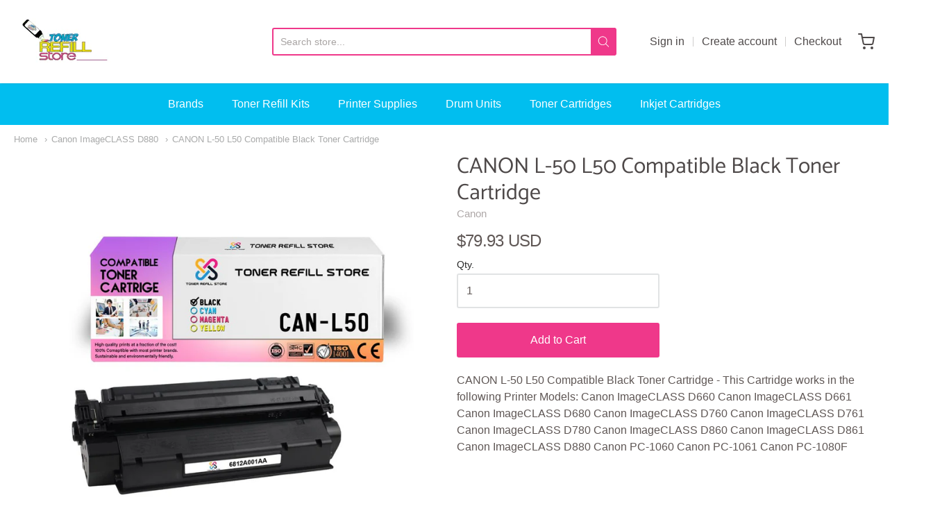

--- FILE ---
content_type: text/html; charset=utf-8
request_url: https://www.tonerrefillstore.com/collections/canon-imageclass-d880/products/canon-l-50-l50-compatible-black-toner-cartridge
body_size: 25003
content:
<!doctype html>














<!-- Proudly powered by Shopify - https://shopify.com -->

<html class="no-js product canon-l-50-l50-compatible-black-toner-cartridge" lang="en">

  <head>


  <!-- Google tag (gtag.js) -->
<script async src="https://www.googletagmanager.com/gtag/js?id=G-FHWPTJ8ZER"></script>
<script>
  window.dataLayer = window.dataLayer || [];
  function gtag(){dataLayer.push(arguments);}
  gtag('js', new Date());

  gtag('config', 'G-FHWPTJ8ZER');
</script>
    <!-- Global site tag (gtag.js) - Google Analytics -->
<script async src="https://www.googletagmanager.com/gtag/js?id=UA-15590400-1"></script>
<script>
  window.dataLayer = window.dataLayer || [];
  function gtag(){dataLayer.push(arguments);}
  gtag('js', new Date());

  gtag('config', 'UA-15590400-1');
</script>


    <meta charset="utf-8">
<meta http-equiv="X-UA-Compatible" content="IE=edge,chrome=1">
<meta name="viewport" content="width=device-width, initial-scale=1">

<link rel="canonical" href="https://www.tonerrefillstore.com/products/canon-l-50-l50-compatible-black-toner-cartridge">


  <link rel="shortcut icon" href="//www.tonerrefillstore.com/cdn/shop/files/favicon-32x32_32x32.png?v=1641243266" type="image/png">











<title>CANON L-50 L50 Compatible Black Toner Cartridge | Toner Refill Store</title>




  <meta name="description" content="Black Compatible Toner Cartridge replaces the Canon L-50 by Toner Refill Store for use in the following laser printers Image CLASS D-660, Image CLASS D-661, Image CLASS D-680, Image CLASS D-760, Image CLASS D-761, Image CLASS D-780, Image CLASS D-860, Ima">


    <meta property="og:site_name" content="Toner Refill Store">


  <meta property="og:type" content="product">
  <meta property="og:title" content="CANON L-50 L50 Compatible Black Toner Cartridge">
  <meta property="og:url" content="https://www.tonerrefillstore.com/products/canon-l-50-l50-compatible-black-toner-cartridge">
  <meta property="og:description" content="
	CANON L-50 L50 Compatible Black Toner Cartridge - This Cartridge works in the following Printer Models: Canon ImageCLASS D660 Canon ImageCLASS D661 Canon ImageCLASS D680 Canon ImageCLASS D760 Canon ImageCLASS D761 Canon ImageCLASS D780 Canon ImageCLASS D860 Canon ImageCLASS D861 Canon ImageCLASS D880 Canon PC-1060 Canon PC-1061 Canon PC-1080F
">
  
    <meta property="og:image" content="http://www.tonerrefillstore.com/cdn/shop/products/can-l50_1200x630.jpg?v=1667283876">
    <meta property="og:image:secure_url" content="https://www.tonerrefillstore.com/cdn/shop/products/can-l50_1200x630.jpg?v=1667283876">
    <meta property="og:image:width" content="1200"/>
    <meta property="og:image:height" content="630"/>
  
  <meta property="og:price:amount" content="79.93">
  <meta property="og:price:currency" content="USD">



  <meta name="twitter:card" content="summary">





  <meta name="twitter:title" content="CANON L-50 L50 Compatible Black Toner Cartridge">
  <meta name="twitter:description" content="
	CANON L-50 L50 Compatible Black Toner Cartridge - This Cartridge works in the following Printer Models: Canon ImageCLASS D660 Canon ImageCLASS D661 Canon ImageCLASS D680 Canon ImageCLASS D760 Canon">
  <meta name="twitter:image" content="https://www.tonerrefillstore.com/cdn/shop/products/can-l50_1200x630.jpg?v=1667283876">
  <meta name="twitter:image:width" content="1024">
  <meta name="twitter:image:height" content="1024">


    







<link rel="preload" as="font" href="//www.tonerrefillstore.com/cdn/fonts/kreon/kreon_n7.e494fa69aa6006850ca006ad73df93cff278ed5d.woff2" type="font/woff2" crossorigin="anonymous"/>


  <link rel="preload" as="font" href="//www.tonerrefillstore.com/cdn/fonts/kreon/kreon_n7.e494fa69aa6006850ca006ad73df93cff278ed5d.woff2" type="font/woff2" crossorigin="anonymous"/>














<link rel="preload" as="font" href="" type="font/woff2" crossorigin="anonymous"/>


  <link rel="preload" as="font" href="" type="font/woff2" crossorigin="anonymous"/>



  <link rel="preload" as="font" href="" type="font/woff2" crossorigin="anonymous"/>



  <link rel="preload" as="font" href="" type="font/woff2" crossorigin="anonymous"/>










<link rel="preload" as="font" href="" type="font/woff2" crossorigin="anonymous"/>


  <link rel="preload" as="font" href="" type="font/woff2" crossorigin="anonymous"/>



  <link rel="preload" as="font" href="" type="font/woff2" crossorigin="anonymous"/>



  <link rel="preload" as="font" href="" type="font/woff2" crossorigin="anonymous"/>



    <script>window.performance && window.performance.mark && window.performance.mark('shopify.content_for_header.start');</script><meta id="shopify-digital-wallet" name="shopify-digital-wallet" content="/54868541638/digital_wallets/dialog">
<meta name="shopify-checkout-api-token" content="4d7bbedc16d4ea7620efb7ad0fc005b4">
<link rel="alternate" type="application/json+oembed" href="https://www.tonerrefillstore.com/products/canon-l-50-l50-compatible-black-toner-cartridge.oembed">
<script async="async" src="/checkouts/internal/preloads.js?locale=en-US"></script>
<link rel="preconnect" href="https://shop.app" crossorigin="anonymous">
<script async="async" src="https://shop.app/checkouts/internal/preloads.js?locale=en-US&shop_id=54868541638" crossorigin="anonymous"></script>
<script id="apple-pay-shop-capabilities" type="application/json">{"shopId":54868541638,"countryCode":"US","currencyCode":"USD","merchantCapabilities":["supports3DS"],"merchantId":"gid:\/\/shopify\/Shop\/54868541638","merchantName":"Toner Refill Store","requiredBillingContactFields":["postalAddress","email"],"requiredShippingContactFields":["postalAddress","email"],"shippingType":"shipping","supportedNetworks":["visa","masterCard","amex","discover","elo","jcb"],"total":{"type":"pending","label":"Toner Refill Store","amount":"1.00"},"shopifyPaymentsEnabled":true,"supportsSubscriptions":true}</script>
<script id="shopify-features" type="application/json">{"accessToken":"4d7bbedc16d4ea7620efb7ad0fc005b4","betas":["rich-media-storefront-analytics"],"domain":"www.tonerrefillstore.com","predictiveSearch":true,"shopId":54868541638,"locale":"en"}</script>
<script>var Shopify = Shopify || {};
Shopify.shop = "toner-refill-store.myshopify.com";
Shopify.locale = "en";
Shopify.currency = {"active":"USD","rate":"1.0"};
Shopify.country = "US";
Shopify.theme = {"name":"Main Theme 2022","id":127864930502,"schema_name":"Providence","schema_version":"5.11.9","theme_store_id":587,"role":"main"};
Shopify.theme.handle = "null";
Shopify.theme.style = {"id":null,"handle":null};
Shopify.cdnHost = "www.tonerrefillstore.com/cdn";
Shopify.routes = Shopify.routes || {};
Shopify.routes.root = "/";</script>
<script type="module">!function(o){(o.Shopify=o.Shopify||{}).modules=!0}(window);</script>
<script>!function(o){function n(){var o=[];function n(){o.push(Array.prototype.slice.apply(arguments))}return n.q=o,n}var t=o.Shopify=o.Shopify||{};t.loadFeatures=n(),t.autoloadFeatures=n()}(window);</script>
<script>
  window.ShopifyPay = window.ShopifyPay || {};
  window.ShopifyPay.apiHost = "shop.app\/pay";
  window.ShopifyPay.redirectState = null;
</script>
<script id="shop-js-analytics" type="application/json">{"pageType":"product"}</script>
<script defer="defer" async type="module" src="//www.tonerrefillstore.com/cdn/shopifycloud/shop-js/modules/v2/client.init-shop-cart-sync_DlSlHazZ.en.esm.js"></script>
<script defer="defer" async type="module" src="//www.tonerrefillstore.com/cdn/shopifycloud/shop-js/modules/v2/chunk.common_D16XZWos.esm.js"></script>
<script type="module">
  await import("//www.tonerrefillstore.com/cdn/shopifycloud/shop-js/modules/v2/client.init-shop-cart-sync_DlSlHazZ.en.esm.js");
await import("//www.tonerrefillstore.com/cdn/shopifycloud/shop-js/modules/v2/chunk.common_D16XZWos.esm.js");

  window.Shopify.SignInWithShop?.initShopCartSync?.({"fedCMEnabled":true,"windoidEnabled":true});

</script>
<script>
  window.Shopify = window.Shopify || {};
  if (!window.Shopify.featureAssets) window.Shopify.featureAssets = {};
  window.Shopify.featureAssets['shop-js'] = {"shop-cart-sync":["modules/v2/client.shop-cart-sync_DKWYiEUO.en.esm.js","modules/v2/chunk.common_D16XZWos.esm.js"],"init-fed-cm":["modules/v2/client.init-fed-cm_vfPMjZAC.en.esm.js","modules/v2/chunk.common_D16XZWos.esm.js"],"init-shop-email-lookup-coordinator":["modules/v2/client.init-shop-email-lookup-coordinator_CR38P6MB.en.esm.js","modules/v2/chunk.common_D16XZWos.esm.js"],"init-shop-cart-sync":["modules/v2/client.init-shop-cart-sync_DlSlHazZ.en.esm.js","modules/v2/chunk.common_D16XZWos.esm.js"],"shop-cash-offers":["modules/v2/client.shop-cash-offers_CJw4IQ6B.en.esm.js","modules/v2/chunk.common_D16XZWos.esm.js","modules/v2/chunk.modal_UwFWkumu.esm.js"],"shop-toast-manager":["modules/v2/client.shop-toast-manager_BY778Uv6.en.esm.js","modules/v2/chunk.common_D16XZWos.esm.js"],"init-windoid":["modules/v2/client.init-windoid_DVhZdEm3.en.esm.js","modules/v2/chunk.common_D16XZWos.esm.js"],"shop-button":["modules/v2/client.shop-button_D2ZzKUPa.en.esm.js","modules/v2/chunk.common_D16XZWos.esm.js"],"avatar":["modules/v2/client.avatar_BTnouDA3.en.esm.js"],"init-customer-accounts-sign-up":["modules/v2/client.init-customer-accounts-sign-up_CQZUmjGN.en.esm.js","modules/v2/client.shop-login-button_Cu5K-F7X.en.esm.js","modules/v2/chunk.common_D16XZWos.esm.js","modules/v2/chunk.modal_UwFWkumu.esm.js"],"pay-button":["modules/v2/client.pay-button_CcBqbGU7.en.esm.js","modules/v2/chunk.common_D16XZWos.esm.js"],"init-shop-for-new-customer-accounts":["modules/v2/client.init-shop-for-new-customer-accounts_B5DR5JTE.en.esm.js","modules/v2/client.shop-login-button_Cu5K-F7X.en.esm.js","modules/v2/chunk.common_D16XZWos.esm.js","modules/v2/chunk.modal_UwFWkumu.esm.js"],"shop-login-button":["modules/v2/client.shop-login-button_Cu5K-F7X.en.esm.js","modules/v2/chunk.common_D16XZWos.esm.js","modules/v2/chunk.modal_UwFWkumu.esm.js"],"shop-follow-button":["modules/v2/client.shop-follow-button_BX8Slf17.en.esm.js","modules/v2/chunk.common_D16XZWos.esm.js","modules/v2/chunk.modal_UwFWkumu.esm.js"],"init-customer-accounts":["modules/v2/client.init-customer-accounts_DjKkmQ2w.en.esm.js","modules/v2/client.shop-login-button_Cu5K-F7X.en.esm.js","modules/v2/chunk.common_D16XZWos.esm.js","modules/v2/chunk.modal_UwFWkumu.esm.js"],"lead-capture":["modules/v2/client.lead-capture_ChWCg7nV.en.esm.js","modules/v2/chunk.common_D16XZWos.esm.js","modules/v2/chunk.modal_UwFWkumu.esm.js"],"checkout-modal":["modules/v2/client.checkout-modal_DPnpVyv-.en.esm.js","modules/v2/chunk.common_D16XZWos.esm.js","modules/v2/chunk.modal_UwFWkumu.esm.js"],"shop-login":["modules/v2/client.shop-login_leRXJtcZ.en.esm.js","modules/v2/chunk.common_D16XZWos.esm.js","modules/v2/chunk.modal_UwFWkumu.esm.js"],"payment-terms":["modules/v2/client.payment-terms_Bp9K0NXD.en.esm.js","modules/v2/chunk.common_D16XZWos.esm.js","modules/v2/chunk.modal_UwFWkumu.esm.js"]};
</script>
<script>(function() {
  var isLoaded = false;
  function asyncLoad() {
    if (isLoaded) return;
    isLoaded = true;
    var urls = ["https:\/\/cdn1.stamped.io\/files\/widget.min.js?shop=toner-refill-store.myshopify.com"];
    for (var i = 0; i < urls.length; i++) {
      var s = document.createElement('script');
      s.type = 'text/javascript';
      s.async = true;
      s.src = urls[i];
      var x = document.getElementsByTagName('script')[0];
      x.parentNode.insertBefore(s, x);
    }
  };
  if(window.attachEvent) {
    window.attachEvent('onload', asyncLoad);
  } else {
    window.addEventListener('load', asyncLoad, false);
  }
})();</script>
<script id="__st">var __st={"a":54868541638,"offset":-21600,"reqid":"ee7b5020-8f26-4df4-936e-40dae4217a5d-1768579186","pageurl":"www.tonerrefillstore.com\/collections\/canon-imageclass-d880\/products\/canon-l-50-l50-compatible-black-toner-cartridge","u":"3dd2f6909939","p":"product","rtyp":"product","rid":6536793555142};</script>
<script>window.ShopifyPaypalV4VisibilityTracking = true;</script>
<script id="captcha-bootstrap">!function(){'use strict';const t='contact',e='account',n='new_comment',o=[[t,t],['blogs',n],['comments',n],[t,'customer']],c=[[e,'customer_login'],[e,'guest_login'],[e,'recover_customer_password'],[e,'create_customer']],r=t=>t.map((([t,e])=>`form[action*='/${t}']:not([data-nocaptcha='true']) input[name='form_type'][value='${e}']`)).join(','),a=t=>()=>t?[...document.querySelectorAll(t)].map((t=>t.form)):[];function s(){const t=[...o],e=r(t);return a(e)}const i='password',u='form_key',d=['recaptcha-v3-token','g-recaptcha-response','h-captcha-response',i],f=()=>{try{return window.sessionStorage}catch{return}},m='__shopify_v',_=t=>t.elements[u];function p(t,e,n=!1){try{const o=window.sessionStorage,c=JSON.parse(o.getItem(e)),{data:r}=function(t){const{data:e,action:n}=t;return t[m]||n?{data:e,action:n}:{data:t,action:n}}(c);for(const[e,n]of Object.entries(r))t.elements[e]&&(t.elements[e].value=n);n&&o.removeItem(e)}catch(o){console.error('form repopulation failed',{error:o})}}const l='form_type',E='cptcha';function T(t){t.dataset[E]=!0}const w=window,h=w.document,L='Shopify',v='ce_forms',y='captcha';let A=!1;((t,e)=>{const n=(g='f06e6c50-85a8-45c8-87d0-21a2b65856fe',I='https://cdn.shopify.com/shopifycloud/storefront-forms-hcaptcha/ce_storefront_forms_captcha_hcaptcha.v1.5.2.iife.js',D={infoText:'Protected by hCaptcha',privacyText:'Privacy',termsText:'Terms'},(t,e,n)=>{const o=w[L][v],c=o.bindForm;if(c)return c(t,g,e,D).then(n);var r;o.q.push([[t,g,e,D],n]),r=I,A||(h.body.append(Object.assign(h.createElement('script'),{id:'captcha-provider',async:!0,src:r})),A=!0)});var g,I,D;w[L]=w[L]||{},w[L][v]=w[L][v]||{},w[L][v].q=[],w[L][y]=w[L][y]||{},w[L][y].protect=function(t,e){n(t,void 0,e),T(t)},Object.freeze(w[L][y]),function(t,e,n,w,h,L){const[v,y,A,g]=function(t,e,n){const i=e?o:[],u=t?c:[],d=[...i,...u],f=r(d),m=r(i),_=r(d.filter((([t,e])=>n.includes(e))));return[a(f),a(m),a(_),s()]}(w,h,L),I=t=>{const e=t.target;return e instanceof HTMLFormElement?e:e&&e.form},D=t=>v().includes(t);t.addEventListener('submit',(t=>{const e=I(t);if(!e)return;const n=D(e)&&!e.dataset.hcaptchaBound&&!e.dataset.recaptchaBound,o=_(e),c=g().includes(e)&&(!o||!o.value);(n||c)&&t.preventDefault(),c&&!n&&(function(t){try{if(!f())return;!function(t){const e=f();if(!e)return;const n=_(t);if(!n)return;const o=n.value;o&&e.removeItem(o)}(t);const e=Array.from(Array(32),(()=>Math.random().toString(36)[2])).join('');!function(t,e){_(t)||t.append(Object.assign(document.createElement('input'),{type:'hidden',name:u})),t.elements[u].value=e}(t,e),function(t,e){const n=f();if(!n)return;const o=[...t.querySelectorAll(`input[type='${i}']`)].map((({name:t})=>t)),c=[...d,...o],r={};for(const[a,s]of new FormData(t).entries())c.includes(a)||(r[a]=s);n.setItem(e,JSON.stringify({[m]:1,action:t.action,data:r}))}(t,e)}catch(e){console.error('failed to persist form',e)}}(e),e.submit())}));const S=(t,e)=>{t&&!t.dataset[E]&&(n(t,e.some((e=>e===t))),T(t))};for(const o of['focusin','change'])t.addEventListener(o,(t=>{const e=I(t);D(e)&&S(e,y())}));const B=e.get('form_key'),M=e.get(l),P=B&&M;t.addEventListener('DOMContentLoaded',(()=>{const t=y();if(P)for(const e of t)e.elements[l].value===M&&p(e,B);[...new Set([...A(),...v().filter((t=>'true'===t.dataset.shopifyCaptcha))])].forEach((e=>S(e,t)))}))}(h,new URLSearchParams(w.location.search),n,t,e,['guest_login'])})(!0,!0)}();</script>
<script integrity="sha256-4kQ18oKyAcykRKYeNunJcIwy7WH5gtpwJnB7kiuLZ1E=" data-source-attribution="shopify.loadfeatures" defer="defer" src="//www.tonerrefillstore.com/cdn/shopifycloud/storefront/assets/storefront/load_feature-a0a9edcb.js" crossorigin="anonymous"></script>
<script crossorigin="anonymous" defer="defer" src="//www.tonerrefillstore.com/cdn/shopifycloud/storefront/assets/shopify_pay/storefront-65b4c6d7.js?v=20250812"></script>
<script data-source-attribution="shopify.dynamic_checkout.dynamic.init">var Shopify=Shopify||{};Shopify.PaymentButton=Shopify.PaymentButton||{isStorefrontPortableWallets:!0,init:function(){window.Shopify.PaymentButton.init=function(){};var t=document.createElement("script");t.src="https://www.tonerrefillstore.com/cdn/shopifycloud/portable-wallets/latest/portable-wallets.en.js",t.type="module",document.head.appendChild(t)}};
</script>
<script data-source-attribution="shopify.dynamic_checkout.buyer_consent">
  function portableWalletsHideBuyerConsent(e){var t=document.getElementById("shopify-buyer-consent"),n=document.getElementById("shopify-subscription-policy-button");t&&n&&(t.classList.add("hidden"),t.setAttribute("aria-hidden","true"),n.removeEventListener("click",e))}function portableWalletsShowBuyerConsent(e){var t=document.getElementById("shopify-buyer-consent"),n=document.getElementById("shopify-subscription-policy-button");t&&n&&(t.classList.remove("hidden"),t.removeAttribute("aria-hidden"),n.addEventListener("click",e))}window.Shopify?.PaymentButton&&(window.Shopify.PaymentButton.hideBuyerConsent=portableWalletsHideBuyerConsent,window.Shopify.PaymentButton.showBuyerConsent=portableWalletsShowBuyerConsent);
</script>
<script data-source-attribution="shopify.dynamic_checkout.cart.bootstrap">document.addEventListener("DOMContentLoaded",(function(){function t(){return document.querySelector("shopify-accelerated-checkout-cart, shopify-accelerated-checkout")}if(t())Shopify.PaymentButton.init();else{new MutationObserver((function(e,n){t()&&(Shopify.PaymentButton.init(),n.disconnect())})).observe(document.body,{childList:!0,subtree:!0})}}));
</script>
<link id="shopify-accelerated-checkout-styles" rel="stylesheet" media="screen" href="https://www.tonerrefillstore.com/cdn/shopifycloud/portable-wallets/latest/accelerated-checkout-backwards-compat.css" crossorigin="anonymous">
<style id="shopify-accelerated-checkout-cart">
        #shopify-buyer-consent {
  margin-top: 1em;
  display: inline-block;
  width: 100%;
}

#shopify-buyer-consent.hidden {
  display: none;
}

#shopify-subscription-policy-button {
  background: none;
  border: none;
  padding: 0;
  text-decoration: underline;
  font-size: inherit;
  cursor: pointer;
}

#shopify-subscription-policy-button::before {
  box-shadow: none;
}

      </style>
<script id="sections-script" data-sections="product-recommendations" defer="defer" src="//www.tonerrefillstore.com/cdn/shop/t/6/compiled_assets/scripts.js?194"></script>
<script>window.performance && window.performance.mark && window.performance.mark('shopify.content_for_header.end');</script>

    
      <link href="//www.tonerrefillstore.com/cdn/shopifycloud/shopify-plyr/v1.0/shopify-plyr.css" rel="stylesheet" type="text/css" media="all" />
      <link href="//www.tonerrefillstore.com/cdn/shopifycloud/model-viewer-ui/assets/v1.0/model-viewer-ui.css" rel="stylesheet" type="text/css" media="all" />
    

    <link href="//www.tonerrefillstore.com/cdn/shop/t/6/assets/theme-vendor.css?v=42321956793216742311759332021" rel="stylesheet" type="text/css" media="all" />
    <link href="//www.tonerrefillstore.com/cdn/shop/t/6/assets/theme.css?v=112345582723060241931641422188" rel="stylesheet" type="text/css" media="all" />
    <link href="//www.tonerrefillstore.com/cdn/shop/t/6/assets/theme-custom.css?v=149401581041329403681641417486" rel="stylesheet" type="text/css" media="all" />
    <link href="//www.tonerrefillstore.com/cdn/shop/t/6/assets/fonts.css?v=24820243024033160311759332021" rel="stylesheet" type="text/css" media="all" />

    <script>
  window.lazySizesConfig = window.lazySizesConfig || {};
  lazySizesConfig.loadMode = 1;
  lazySizesConfig.loadHidden = false;
</script>
<script src="https://cdnjs.cloudflare.com/ajax/libs/lazysizes/4.0.1/plugins/respimg/ls.respimg.min.js" async="async"></script>
<script src="https://cdnjs.cloudflare.com/ajax/libs/lazysizes/4.0.1/plugins/rias/ls.rias.min.js" async="async"></script>
<script src="https://cdnjs.cloudflare.com/ajax/libs/lazysizes/4.0.1/plugins/parent-fit/ls.parent-fit.min.js" async="async"></script>
<script src="https://cdnjs.cloudflare.com/ajax/libs/lazysizes/4.0.1/plugins/bgset/ls.bgset.min.js" async="async"></script>
<script src="https://cdnjs.cloudflare.com/ajax/libs/lazysizes/4.0.1/lazysizes.min.js" async="async"></script>

    




















<script>
  window.Station || (window.Station = {
    App: {
      config: {
        mediumScreen: 640,
        largeScreen: 1024
      }
    },
    Theme: {
      givenName: "Main Theme 2022",
      id: 127864930502,
      name: "Providence",
      version: "5.11.9",
      config: {
        search: {
          enableSuggestions: true,
          showVendor: false,
          showPrice: false,
          showUnavailableProducts: "hide",
          enterKeySubmit: true
        },
        product: {
          enableDeepLinking: true,
          enableHighlightAddWhenSale: true,
          enableLightbox: true,
          enableQtyLimit: false,
          enableSelectAnOption: false,
          enableSetVariantFromSecondary: true,
          lightboxImageSize: "master",
          primaryImageSize: "1024x1024",
          showPrimaryImageFirst: false
        }
      },
      current: {
        article: null,
        cart: {"note":null,"attributes":{},"original_total_price":0,"total_price":0,"total_discount":0,"total_weight":0.0,"item_count":0,"items":[],"requires_shipping":false,"currency":"USD","items_subtotal_price":0,"cart_level_discount_applications":[],"checkout_charge_amount":0},
        collection: {"id":260510679238,"handle":"canon-imageclass-d880","updated_at":"2023-03-21T11:36:49-05:00","published_at":"2021-02-24T05:01:07-06:00","sort_order":"best-selling","template_suffix":null,"published_scope":"web","title":"Canon ImageCLASS D880","body_html":"Toner Refill Store's premium compatible Canon  toner cartridges contain brand new parts and are 100% guaranteed to meet or exceed your expections and surpass the print quality of the OEM (Original Equipment Manufacturer) Canon ImageCLASS D880. Our Canon ImageCLASS D880toner cartridges are made from the highest quality materials and are manufactured in an ISO-9001 certified factory. Our Canon ImageCLASS D880 high yield laser toner cartridge have a 'One Year 100% Satisfaction Guarantee'. The use of our premium compatible laser toner cartridges for the Canon ImageCLASS D880 does not void your printer's warranty.","image":{"created_at":"2021-02-24T05:01:08-06:00","alt":null,"width":176,"height":176,"src":"\/\/www.tonerrefillstore.com\/cdn\/shop\/collections\/Canon_20ImageCLASS_20D880.jpg?v=1614164468"}},
        featured_media_id: 32105783591193,
        featuredImageID: 39783409549593,
        product: {"id":6536793555142,"title":"CANON L-50 L50 Compatible Black Toner Cartridge","handle":"canon-l-50-l50-compatible-black-toner-cartridge","description":"\u003cp\u003e\r\n\tCANON L-50 L50 Compatible Black Toner Cartridge - This Cartridge works in the following Printer Models: Canon ImageCLASS D660 Canon ImageCLASS D661 Canon ImageCLASS D680 Canon ImageCLASS D760 Canon ImageCLASS D761 Canon ImageCLASS D780 Canon ImageCLASS D860 Canon ImageCLASS D861 Canon ImageCLASS D880 Canon PC-1060 Canon PC-1061 Canon PC-1080F\u003c\/p\u003e\r\n","published_at":"2021-02-24T10:35:11-06:00","created_at":"2021-02-24T10:35:11-06:00","vendor":"Canon","type":"","tags":[],"price":7993,"price_min":7993,"price_max":7993,"available":true,"price_varies":false,"compare_at_price":null,"compare_at_price_min":0,"compare_at_price_max":0,"compare_at_price_varies":false,"variants":[{"id":39251525042374,"title":"Default Title","option1":"Default Title","option2":null,"option3":null,"sku":"CANON_L50_TRS","requires_shipping":true,"taxable":true,"featured_image":null,"available":true,"name":"CANON L-50 L50 Compatible Black Toner Cartridge","public_title":null,"options":["Default Title"],"price":7993,"weight":1565,"compare_at_price":null,"inventory_management":"shopify","barcode":null,"requires_selling_plan":false,"selling_plan_allocations":[]}],"images":["\/\/www.tonerrefillstore.com\/cdn\/shop\/products\/can-l50.jpg?v=1667283876"],"featured_image":"\/\/www.tonerrefillstore.com\/cdn\/shop\/products\/can-l50.jpg?v=1667283876","options":["Title"],"media":[{"alt":null,"id":32105783591193,"position":1,"preview_image":{"aspect_ratio":1.0,"height":1000,"width":1000,"src":"\/\/www.tonerrefillstore.com\/cdn\/shop\/products\/can-l50.jpg?v=1667283876"},"aspect_ratio":1.0,"height":1000,"media_type":"image","src":"\/\/www.tonerrefillstore.com\/cdn\/shop\/products\/can-l50.jpg?v=1667283876","width":1000}],"requires_selling_plan":false,"selling_plan_groups":[],"content":"\u003cp\u003e\r\n\tCANON L-50 L50 Compatible Black Toner Cartridge - This Cartridge works in the following Printer Models: Canon ImageCLASS D660 Canon ImageCLASS D661 Canon ImageCLASS D680 Canon ImageCLASS D760 Canon ImageCLASS D761 Canon ImageCLASS D780 Canon ImageCLASS D860 Canon ImageCLASS D861 Canon ImageCLASS D880 Canon PC-1060 Canon PC-1061 Canon PC-1080F\u003c\/p\u003e\r\n"},
        template: "product",
        templateType: "product",
        variant: {"id":39251525042374,"title":"Default Title","option1":"Default Title","option2":null,"option3":null,"sku":"CANON_L50_TRS","requires_shipping":true,"taxable":true,"featured_image":null,"available":true,"name":"CANON L-50 L50 Compatible Black Toner Cartridge","public_title":null,"options":["Default Title"],"price":7993,"weight":1565,"compare_at_price":null,"inventory_management":"shopify","barcode":null,"requires_selling_plan":false,"selling_plan_allocations":[]},
        players: {
          youtube: {},
          vimeo: {}
        }
      },
      customerLoggedIn: false,
      shop: {
        collectionsCount: 5442,
        currency: "USD",
        domain: "www.tonerrefillstore.com",
        locale: "en",
        moneyFormat: "${{amount}}",
        moneyWithCurrencyFormat: "${{amount}} USD",
        name: "Toner Refill Store",
        productsCount: 2457,
        url: "https:\/\/www.tonerrefillstore.com",
        
        root: "\/"
      },
      i18n: {
        search: {
          suggestions: {
            products: "Products",
            collections: "Collections",
            pages: "Pages",
            articles: "Articles",
          },
          results: {
            show: "Show all results for",
            none: "No results found for"
          }
        },
        cart: {
          itemCount: {
            zero: "0 items",
            one: "1 item",
            other: "{{ count }} items"
          },
          notification: {
            productAdded: "{{ product_title }} has been added to your cart. {{ view_cart_link }}",
            viewCartLink: "View Cart"
          }
        },
        map: {
          errors: {
            addressError: "Error looking up that address",
            addressNoResults: "No results for that address",
            addressQueryLimitHTML: "You have exceeded the Google API usage limit. Consider upgrading to a \u003ca href=\"https:\/\/developers.google.com\/maps\/premium\/usage-limits\"\u003ePremium Plan\u003c\/a\u003e.",
            authErrorHTML: "There was a problem authenticating your Google Maps API Key"
          }
        },
        product: {
          addToCart: "Add to Cart",
          soldOut: "Sold Out",
          unavailable: "Unavailable",
          onSale: "Sale!",
          regularPrice: "Regular price",
          unitPrice: "per",
          unitPriceSeparator: "per"
        },
        a11y: {
          close: "Close"
        }
      }
    }
  });
  window.Station.Theme.current.inventory || (window.Station.Theme.current.inventory = {39251525042374: {
        policy: "deny",
        quantity: 197
      }
});
</script>

    
    <script src="//www.tonerrefillstore.com/cdn/shop/t/6/assets/theme-vendor.js?v=109269379600411830821641417473" type="text/javascript"></script>
    <script src="//www.tonerrefillstore.com/cdn/shopifycloud/storefront/assets/themes_support/shopify_common-5f594365.js" type="text/javascript"></script>

    

  <link href="https://monorail-edge.shopifysvc.com" rel="dns-prefetch">
<script>(function(){if ("sendBeacon" in navigator && "performance" in window) {try {var session_token_from_headers = performance.getEntriesByType('navigation')[0].serverTiming.find(x => x.name == '_s').description;} catch {var session_token_from_headers = undefined;}var session_cookie_matches = document.cookie.match(/_shopify_s=([^;]*)/);var session_token_from_cookie = session_cookie_matches && session_cookie_matches.length === 2 ? session_cookie_matches[1] : "";var session_token = session_token_from_headers || session_token_from_cookie || "";function handle_abandonment_event(e) {var entries = performance.getEntries().filter(function(entry) {return /monorail-edge.shopifysvc.com/.test(entry.name);});if (!window.abandonment_tracked && entries.length === 0) {window.abandonment_tracked = true;var currentMs = Date.now();var navigation_start = performance.timing.navigationStart;var payload = {shop_id: 54868541638,url: window.location.href,navigation_start,duration: currentMs - navigation_start,session_token,page_type: "product"};window.navigator.sendBeacon("https://monorail-edge.shopifysvc.com/v1/produce", JSON.stringify({schema_id: "online_store_buyer_site_abandonment/1.1",payload: payload,metadata: {event_created_at_ms: currentMs,event_sent_at_ms: currentMs}}));}}window.addEventListener('pagehide', handle_abandonment_event);}}());</script>
<script id="web-pixels-manager-setup">(function e(e,d,r,n,o){if(void 0===o&&(o={}),!Boolean(null===(a=null===(i=window.Shopify)||void 0===i?void 0:i.analytics)||void 0===a?void 0:a.replayQueue)){var i,a;window.Shopify=window.Shopify||{};var t=window.Shopify;t.analytics=t.analytics||{};var s=t.analytics;s.replayQueue=[],s.publish=function(e,d,r){return s.replayQueue.push([e,d,r]),!0};try{self.performance.mark("wpm:start")}catch(e){}var l=function(){var e={modern:/Edge?\/(1{2}[4-9]|1[2-9]\d|[2-9]\d{2}|\d{4,})\.\d+(\.\d+|)|Firefox\/(1{2}[4-9]|1[2-9]\d|[2-9]\d{2}|\d{4,})\.\d+(\.\d+|)|Chrom(ium|e)\/(9{2}|\d{3,})\.\d+(\.\d+|)|(Maci|X1{2}).+ Version\/(15\.\d+|(1[6-9]|[2-9]\d|\d{3,})\.\d+)([,.]\d+|)( \(\w+\)|)( Mobile\/\w+|) Safari\/|Chrome.+OPR\/(9{2}|\d{3,})\.\d+\.\d+|(CPU[ +]OS|iPhone[ +]OS|CPU[ +]iPhone|CPU IPhone OS|CPU iPad OS)[ +]+(15[._]\d+|(1[6-9]|[2-9]\d|\d{3,})[._]\d+)([._]\d+|)|Android:?[ /-](13[3-9]|1[4-9]\d|[2-9]\d{2}|\d{4,})(\.\d+|)(\.\d+|)|Android.+Firefox\/(13[5-9]|1[4-9]\d|[2-9]\d{2}|\d{4,})\.\d+(\.\d+|)|Android.+Chrom(ium|e)\/(13[3-9]|1[4-9]\d|[2-9]\d{2}|\d{4,})\.\d+(\.\d+|)|SamsungBrowser\/([2-9]\d|\d{3,})\.\d+/,legacy:/Edge?\/(1[6-9]|[2-9]\d|\d{3,})\.\d+(\.\d+|)|Firefox\/(5[4-9]|[6-9]\d|\d{3,})\.\d+(\.\d+|)|Chrom(ium|e)\/(5[1-9]|[6-9]\d|\d{3,})\.\d+(\.\d+|)([\d.]+$|.*Safari\/(?![\d.]+ Edge\/[\d.]+$))|(Maci|X1{2}).+ Version\/(10\.\d+|(1[1-9]|[2-9]\d|\d{3,})\.\d+)([,.]\d+|)( \(\w+\)|)( Mobile\/\w+|) Safari\/|Chrome.+OPR\/(3[89]|[4-9]\d|\d{3,})\.\d+\.\d+|(CPU[ +]OS|iPhone[ +]OS|CPU[ +]iPhone|CPU IPhone OS|CPU iPad OS)[ +]+(10[._]\d+|(1[1-9]|[2-9]\d|\d{3,})[._]\d+)([._]\d+|)|Android:?[ /-](13[3-9]|1[4-9]\d|[2-9]\d{2}|\d{4,})(\.\d+|)(\.\d+|)|Mobile Safari.+OPR\/([89]\d|\d{3,})\.\d+\.\d+|Android.+Firefox\/(13[5-9]|1[4-9]\d|[2-9]\d{2}|\d{4,})\.\d+(\.\d+|)|Android.+Chrom(ium|e)\/(13[3-9]|1[4-9]\d|[2-9]\d{2}|\d{4,})\.\d+(\.\d+|)|Android.+(UC? ?Browser|UCWEB|U3)[ /]?(15\.([5-9]|\d{2,})|(1[6-9]|[2-9]\d|\d{3,})\.\d+)\.\d+|SamsungBrowser\/(5\.\d+|([6-9]|\d{2,})\.\d+)|Android.+MQ{2}Browser\/(14(\.(9|\d{2,})|)|(1[5-9]|[2-9]\d|\d{3,})(\.\d+|))(\.\d+|)|K[Aa][Ii]OS\/(3\.\d+|([4-9]|\d{2,})\.\d+)(\.\d+|)/},d=e.modern,r=e.legacy,n=navigator.userAgent;return n.match(d)?"modern":n.match(r)?"legacy":"unknown"}(),u="modern"===l?"modern":"legacy",c=(null!=n?n:{modern:"",legacy:""})[u],f=function(e){return[e.baseUrl,"/wpm","/b",e.hashVersion,"modern"===e.buildTarget?"m":"l",".js"].join("")}({baseUrl:d,hashVersion:r,buildTarget:u}),m=function(e){var d=e.version,r=e.bundleTarget,n=e.surface,o=e.pageUrl,i=e.monorailEndpoint;return{emit:function(e){var a=e.status,t=e.errorMsg,s=(new Date).getTime(),l=JSON.stringify({metadata:{event_sent_at_ms:s},events:[{schema_id:"web_pixels_manager_load/3.1",payload:{version:d,bundle_target:r,page_url:o,status:a,surface:n,error_msg:t},metadata:{event_created_at_ms:s}}]});if(!i)return console&&console.warn&&console.warn("[Web Pixels Manager] No Monorail endpoint provided, skipping logging."),!1;try{return self.navigator.sendBeacon.bind(self.navigator)(i,l)}catch(e){}var u=new XMLHttpRequest;try{return u.open("POST",i,!0),u.setRequestHeader("Content-Type","text/plain"),u.send(l),!0}catch(e){return console&&console.warn&&console.warn("[Web Pixels Manager] Got an unhandled error while logging to Monorail."),!1}}}}({version:r,bundleTarget:l,surface:e.surface,pageUrl:self.location.href,monorailEndpoint:e.monorailEndpoint});try{o.browserTarget=l,function(e){var d=e.src,r=e.async,n=void 0===r||r,o=e.onload,i=e.onerror,a=e.sri,t=e.scriptDataAttributes,s=void 0===t?{}:t,l=document.createElement("script"),u=document.querySelector("head"),c=document.querySelector("body");if(l.async=n,l.src=d,a&&(l.integrity=a,l.crossOrigin="anonymous"),s)for(var f in s)if(Object.prototype.hasOwnProperty.call(s,f))try{l.dataset[f]=s[f]}catch(e){}if(o&&l.addEventListener("load",o),i&&l.addEventListener("error",i),u)u.appendChild(l);else{if(!c)throw new Error("Did not find a head or body element to append the script");c.appendChild(l)}}({src:f,async:!0,onload:function(){if(!function(){var e,d;return Boolean(null===(d=null===(e=window.Shopify)||void 0===e?void 0:e.analytics)||void 0===d?void 0:d.initialized)}()){var d=window.webPixelsManager.init(e)||void 0;if(d){var r=window.Shopify.analytics;r.replayQueue.forEach((function(e){var r=e[0],n=e[1],o=e[2];d.publishCustomEvent(r,n,o)})),r.replayQueue=[],r.publish=d.publishCustomEvent,r.visitor=d.visitor,r.initialized=!0}}},onerror:function(){return m.emit({status:"failed",errorMsg:"".concat(f," has failed to load")})},sri:function(e){var d=/^sha384-[A-Za-z0-9+/=]+$/;return"string"==typeof e&&d.test(e)}(c)?c:"",scriptDataAttributes:o}),m.emit({status:"loading"})}catch(e){m.emit({status:"failed",errorMsg:(null==e?void 0:e.message)||"Unknown error"})}}})({shopId: 54868541638,storefrontBaseUrl: "https://www.tonerrefillstore.com",extensionsBaseUrl: "https://extensions.shopifycdn.com/cdn/shopifycloud/web-pixels-manager",monorailEndpoint: "https://monorail-edge.shopifysvc.com/unstable/produce_batch",surface: "storefront-renderer",enabledBetaFlags: ["2dca8a86"],webPixelsConfigList: [{"id":"shopify-app-pixel","configuration":"{}","eventPayloadVersion":"v1","runtimeContext":"STRICT","scriptVersion":"0450","apiClientId":"shopify-pixel","type":"APP","privacyPurposes":["ANALYTICS","MARKETING"]},{"id":"shopify-custom-pixel","eventPayloadVersion":"v1","runtimeContext":"LAX","scriptVersion":"0450","apiClientId":"shopify-pixel","type":"CUSTOM","privacyPurposes":["ANALYTICS","MARKETING"]}],isMerchantRequest: false,initData: {"shop":{"name":"Toner Refill Store","paymentSettings":{"currencyCode":"USD"},"myshopifyDomain":"toner-refill-store.myshopify.com","countryCode":"US","storefrontUrl":"https:\/\/www.tonerrefillstore.com"},"customer":null,"cart":null,"checkout":null,"productVariants":[{"price":{"amount":79.93,"currencyCode":"USD"},"product":{"title":"CANON L-50 L50 Compatible Black Toner Cartridge","vendor":"Canon","id":"6536793555142","untranslatedTitle":"CANON L-50 L50 Compatible Black Toner Cartridge","url":"\/products\/canon-l-50-l50-compatible-black-toner-cartridge","type":""},"id":"39251525042374","image":{"src":"\/\/www.tonerrefillstore.com\/cdn\/shop\/products\/can-l50.jpg?v=1667283876"},"sku":"CANON_L50_TRS","title":"Default Title","untranslatedTitle":"Default Title"}],"purchasingCompany":null},},"https://www.tonerrefillstore.com/cdn","fcfee988w5aeb613cpc8e4bc33m6693e112",{"modern":"","legacy":""},{"shopId":"54868541638","storefrontBaseUrl":"https:\/\/www.tonerrefillstore.com","extensionBaseUrl":"https:\/\/extensions.shopifycdn.com\/cdn\/shopifycloud\/web-pixels-manager","surface":"storefront-renderer","enabledBetaFlags":"[\"2dca8a86\"]","isMerchantRequest":"false","hashVersion":"fcfee988w5aeb613cpc8e4bc33m6693e112","publish":"custom","events":"[[\"page_viewed\",{}],[\"product_viewed\",{\"productVariant\":{\"price\":{\"amount\":79.93,\"currencyCode\":\"USD\"},\"product\":{\"title\":\"CANON L-50 L50 Compatible Black Toner Cartridge\",\"vendor\":\"Canon\",\"id\":\"6536793555142\",\"untranslatedTitle\":\"CANON L-50 L50 Compatible Black Toner Cartridge\",\"url\":\"\/products\/canon-l-50-l50-compatible-black-toner-cartridge\",\"type\":\"\"},\"id\":\"39251525042374\",\"image\":{\"src\":\"\/\/www.tonerrefillstore.com\/cdn\/shop\/products\/can-l50.jpg?v=1667283876\"},\"sku\":\"CANON_L50_TRS\",\"title\":\"Default Title\",\"untranslatedTitle\":\"Default Title\"}}]]"});</script><script>
  window.ShopifyAnalytics = window.ShopifyAnalytics || {};
  window.ShopifyAnalytics.meta = window.ShopifyAnalytics.meta || {};
  window.ShopifyAnalytics.meta.currency = 'USD';
  var meta = {"product":{"id":6536793555142,"gid":"gid:\/\/shopify\/Product\/6536793555142","vendor":"Canon","type":"","handle":"canon-l-50-l50-compatible-black-toner-cartridge","variants":[{"id":39251525042374,"price":7993,"name":"CANON L-50 L50 Compatible Black Toner Cartridge","public_title":null,"sku":"CANON_L50_TRS"}],"remote":false},"page":{"pageType":"product","resourceType":"product","resourceId":6536793555142,"requestId":"ee7b5020-8f26-4df4-936e-40dae4217a5d-1768579186"}};
  for (var attr in meta) {
    window.ShopifyAnalytics.meta[attr] = meta[attr];
  }
</script>
<script class="analytics">
  (function () {
    var customDocumentWrite = function(content) {
      var jquery = null;

      if (window.jQuery) {
        jquery = window.jQuery;
      } else if (window.Checkout && window.Checkout.$) {
        jquery = window.Checkout.$;
      }

      if (jquery) {
        jquery('body').append(content);
      }
    };

    var hasLoggedConversion = function(token) {
      if (token) {
        return document.cookie.indexOf('loggedConversion=' + token) !== -1;
      }
      return false;
    }

    var setCookieIfConversion = function(token) {
      if (token) {
        var twoMonthsFromNow = new Date(Date.now());
        twoMonthsFromNow.setMonth(twoMonthsFromNow.getMonth() + 2);

        document.cookie = 'loggedConversion=' + token + '; expires=' + twoMonthsFromNow;
      }
    }

    var trekkie = window.ShopifyAnalytics.lib = window.trekkie = window.trekkie || [];
    if (trekkie.integrations) {
      return;
    }
    trekkie.methods = [
      'identify',
      'page',
      'ready',
      'track',
      'trackForm',
      'trackLink'
    ];
    trekkie.factory = function(method) {
      return function() {
        var args = Array.prototype.slice.call(arguments);
        args.unshift(method);
        trekkie.push(args);
        return trekkie;
      };
    };
    for (var i = 0; i < trekkie.methods.length; i++) {
      var key = trekkie.methods[i];
      trekkie[key] = trekkie.factory(key);
    }
    trekkie.load = function(config) {
      trekkie.config = config || {};
      trekkie.config.initialDocumentCookie = document.cookie;
      var first = document.getElementsByTagName('script')[0];
      var script = document.createElement('script');
      script.type = 'text/javascript';
      script.onerror = function(e) {
        var scriptFallback = document.createElement('script');
        scriptFallback.type = 'text/javascript';
        scriptFallback.onerror = function(error) {
                var Monorail = {
      produce: function produce(monorailDomain, schemaId, payload) {
        var currentMs = new Date().getTime();
        var event = {
          schema_id: schemaId,
          payload: payload,
          metadata: {
            event_created_at_ms: currentMs,
            event_sent_at_ms: currentMs
          }
        };
        return Monorail.sendRequest("https://" + monorailDomain + "/v1/produce", JSON.stringify(event));
      },
      sendRequest: function sendRequest(endpointUrl, payload) {
        // Try the sendBeacon API
        if (window && window.navigator && typeof window.navigator.sendBeacon === 'function' && typeof window.Blob === 'function' && !Monorail.isIos12()) {
          var blobData = new window.Blob([payload], {
            type: 'text/plain'
          });

          if (window.navigator.sendBeacon(endpointUrl, blobData)) {
            return true;
          } // sendBeacon was not successful

        } // XHR beacon

        var xhr = new XMLHttpRequest();

        try {
          xhr.open('POST', endpointUrl);
          xhr.setRequestHeader('Content-Type', 'text/plain');
          xhr.send(payload);
        } catch (e) {
          console.log(e);
        }

        return false;
      },
      isIos12: function isIos12() {
        return window.navigator.userAgent.lastIndexOf('iPhone; CPU iPhone OS 12_') !== -1 || window.navigator.userAgent.lastIndexOf('iPad; CPU OS 12_') !== -1;
      }
    };
    Monorail.produce('monorail-edge.shopifysvc.com',
      'trekkie_storefront_load_errors/1.1',
      {shop_id: 54868541638,
      theme_id: 127864930502,
      app_name: "storefront",
      context_url: window.location.href,
      source_url: "//www.tonerrefillstore.com/cdn/s/trekkie.storefront.cd680fe47e6c39ca5d5df5f0a32d569bc48c0f27.min.js"});

        };
        scriptFallback.async = true;
        scriptFallback.src = '//www.tonerrefillstore.com/cdn/s/trekkie.storefront.cd680fe47e6c39ca5d5df5f0a32d569bc48c0f27.min.js';
        first.parentNode.insertBefore(scriptFallback, first);
      };
      script.async = true;
      script.src = '//www.tonerrefillstore.com/cdn/s/trekkie.storefront.cd680fe47e6c39ca5d5df5f0a32d569bc48c0f27.min.js';
      first.parentNode.insertBefore(script, first);
    };
    trekkie.load(
      {"Trekkie":{"appName":"storefront","development":false,"defaultAttributes":{"shopId":54868541638,"isMerchantRequest":null,"themeId":127864930502,"themeCityHash":"14883455747646665852","contentLanguage":"en","currency":"USD","eventMetadataId":"dd063ca8-d07c-4989-b734-39272bda017c"},"isServerSideCookieWritingEnabled":true,"monorailRegion":"shop_domain","enabledBetaFlags":["65f19447"]},"Session Attribution":{},"S2S":{"facebookCapiEnabled":false,"source":"trekkie-storefront-renderer","apiClientId":580111}}
    );

    var loaded = false;
    trekkie.ready(function() {
      if (loaded) return;
      loaded = true;

      window.ShopifyAnalytics.lib = window.trekkie;

      var originalDocumentWrite = document.write;
      document.write = customDocumentWrite;
      try { window.ShopifyAnalytics.merchantGoogleAnalytics.call(this); } catch(error) {};
      document.write = originalDocumentWrite;

      window.ShopifyAnalytics.lib.page(null,{"pageType":"product","resourceType":"product","resourceId":6536793555142,"requestId":"ee7b5020-8f26-4df4-936e-40dae4217a5d-1768579186","shopifyEmitted":true});

      var match = window.location.pathname.match(/checkouts\/(.+)\/(thank_you|post_purchase)/)
      var token = match? match[1]: undefined;
      if (!hasLoggedConversion(token)) {
        setCookieIfConversion(token);
        window.ShopifyAnalytics.lib.track("Viewed Product",{"currency":"USD","variantId":39251525042374,"productId":6536793555142,"productGid":"gid:\/\/shopify\/Product\/6536793555142","name":"CANON L-50 L50 Compatible Black Toner Cartridge","price":"79.93","sku":"CANON_L50_TRS","brand":"Canon","variant":null,"category":"","nonInteraction":true,"remote":false},undefined,undefined,{"shopifyEmitted":true});
      window.ShopifyAnalytics.lib.track("monorail:\/\/trekkie_storefront_viewed_product\/1.1",{"currency":"USD","variantId":39251525042374,"productId":6536793555142,"productGid":"gid:\/\/shopify\/Product\/6536793555142","name":"CANON L-50 L50 Compatible Black Toner Cartridge","price":"79.93","sku":"CANON_L50_TRS","brand":"Canon","variant":null,"category":"","nonInteraction":true,"remote":false,"referer":"https:\/\/www.tonerrefillstore.com\/collections\/canon-imageclass-d880\/products\/canon-l-50-l50-compatible-black-toner-cartridge"});
      }
    });


        var eventsListenerScript = document.createElement('script');
        eventsListenerScript.async = true;
        eventsListenerScript.src = "//www.tonerrefillstore.com/cdn/shopifycloud/storefront/assets/shop_events_listener-3da45d37.js";
        document.getElementsByTagName('head')[0].appendChild(eventsListenerScript);

})();</script>
  <script>
  if (!window.ga || (window.ga && typeof window.ga !== 'function')) {
    window.ga = function ga() {
      (window.ga.q = window.ga.q || []).push(arguments);
      if (window.Shopify && window.Shopify.analytics && typeof window.Shopify.analytics.publish === 'function') {
        window.Shopify.analytics.publish("ga_stub_called", {}, {sendTo: "google_osp_migration"});
      }
      console.error("Shopify's Google Analytics stub called with:", Array.from(arguments), "\nSee https://help.shopify.com/manual/promoting-marketing/pixels/pixel-migration#google for more information.");
    };
    if (window.Shopify && window.Shopify.analytics && typeof window.Shopify.analytics.publish === 'function') {
      window.Shopify.analytics.publish("ga_stub_initialized", {}, {sendTo: "google_osp_migration"});
    }
  }
</script>
<script
  defer
  src="https://www.tonerrefillstore.com/cdn/shopifycloud/perf-kit/shopify-perf-kit-3.0.4.min.js"
  data-application="storefront-renderer"
  data-shop-id="54868541638"
  data-render-region="gcp-us-central1"
  data-page-type="product"
  data-theme-instance-id="127864930502"
  data-theme-name="Providence"
  data-theme-version="5.11.9"
  data-monorail-region="shop_domain"
  data-resource-timing-sampling-rate="10"
  data-shs="true"
  data-shs-beacon="true"
  data-shs-export-with-fetch="true"
  data-shs-logs-sample-rate="1"
  data-shs-beacon-endpoint="https://www.tonerrefillstore.com/api/collect"
></script>
</head>

  <body>

    <div id="loading">
      <div class="spinner"></div>
    </div>

    <div id="fb-root"></div>
<script>
  (function(d, s, id) {
    var js, fjs = d.getElementsByTagName(s)[0];
    if (d.getElementById(id)) return;
    js = d.createElement(s); js.id = id;
    js.src = "//connect.facebook.net/en_US/sdk.js#xfbml=1&version=v2.5";
    fjs.parentNode.insertBefore(js, fjs);
  }(document, 'script', 'facebook-jssdk'));
</script>


    <header id="shopify-section-header" class="shopify-section"><div class="column-screen" data-section-id="header" data-section-type="header">


  
  





  

  

  

  <style>
    
      #app-header #app-upper-header {
        box-shadow: 0 2px 2px -2px rgba(0,0,0,0.2);
      }
      #app-header #app-lower-header .menu ul.level-1 li.level-1 .submenu {
        z-index: -1;
      }
    
    
      #app-header #app-upper-header .account-session-links .checkout {
        margin-right: 20px;
      }
    
    
  </style>

  <div id="app-header" class="sticky-on">
    <div id="app-upper-header" class="logo-left">
      <div class="column-max flex items-center">
        <div class="menu-icon-search-form">
          <button id="slide-out-side-menu" class="menu" type="button"  aria-controls="MobileNav" aria-label="Menu">
            <svg xmlns="http://www.w3.org/2000/svg" viewBox="0 0 24 24" width="24" height="24" fill="none" stroke="currentColor" stroke-width="2" stroke-linecap="round" stroke-linejoin="round">
              <line x1="3" y1="12" x2="21" y2="12"></line>
              <line x1="3" y1="6" x2="21" y2="6"></line>
              <line x1="3" y1="18" x2="21" y2="18"></line>
            </svg>
          </button>
          
            <form class="search" name="search" action="/search" method="get" role="search">
              <div class="typeahead__container">
                <div class="typeahead__field">
                  <div class="typeahead__query">
                    <input class="js-typeahead" type="search" name="q" placeholder="Search store..." autocomplete="off">
                  </div>
                  <div class="typeahead__button">
                    <button type="submit" aria-label="Submit">
                      <svg xmlns="http://www.w3.org/2000/svg" viewBox="0 0 40 40" width="20" height="20">
                        <path d="M37.613,36.293l-9.408-9.432a15.005,15.005,0,1,0-1.41,1.414L36.2,37.707A1,1,0,1,0,37.613,36.293ZM3.992,17A12.967,12.967,0,1,1,16.959,30,13,13,0,0,1,3.992,17Z"/>
                      </svg>
                    </button>
                  </div>
                </div>
              </div>
            </form>
          
        </div>
        <div class="shop-identity-tagline">
          <h1 class="visually-hidden">Toner Refill Store</h1>
          <a class="logo inline-block" href="/" title="Toner Refill Store" itemprop="url">
            
              
              <img
                src   ="//www.tonerrefillstore.com/cdn/shop/files/LogoTRS_x100.jpg?v=1614238952"
                srcset="//www.tonerrefillstore.com/cdn/shop/files/LogoTRS_x100.jpg?v=1614238952 1x, //www.tonerrefillstore.com/cdn/shop/files/LogoTRS_x100@2x.jpg?v=1614238952 2x"
                alt   ="Toner Refill Store"
              />
            
          </a>
          
        </div>
        <div class="account-session-links">
          
            
              <a class="login" href="https://www.tonerrefillstore.com/customer_authentication/redirect?locale=en&region_country=US">Sign in</a>
              <i></i>
              <a class="register" href="https://shopify.com/54868541638/account?locale=en">Create account</a>
            
            
              <i></i>
            
          
          
            <a class="checkout" href="/checkout">Checkout</a>
          
          <a class="cart" href="/cart">
            
                <svg xmlns="http://www.w3.org/2000/svg" viewBox="0 0 24 24" width="24" height="24" fill="none" stroke="currentColor" stroke-width="2" stroke-linecap="round" stroke-linejoin="round">
                  <circle cx="9" cy="21" r="1"></circle>
                  <circle cx="20" cy="21" r="1"></circle>
                  <path d="M1 1h4l2.68 13.39a2 2 0 0 0 2 1.61h9.72a2 2 0 0 0 2-1.61L23 6H6"></path>
                </svg>
              
            <span class="item-count cart-item-count cart-badge inline-block text-center empty">
              
            </span>
          </a>
        </div>
      </div>
    </div>
    <div id="app-lower-header">
      <div class="column-max">
        
          <form class="search" name="search" action="/search" method="get" role="search">
            <div class="typeahead__container">
              <div class="typeahead__field">
                <div class="typeahead__query">
                  <input class="js-typeahead" type="search" name="q" placeholder="Search store..." autocomplete="off">
                </div>
                <div class="typeahead__button">
                  <button type="submit" aria-label="Submit">
                    <svg xmlns="http://www.w3.org/2000/svg" viewBox="0 0 40 40" width="20" height="20">
                      <path d="M37.613,36.293l-9.408-9.432a15.005,15.005,0,1,0-1.41,1.414L36.2,37.707A1,1,0,1,0,37.613,36.293ZM3.992,17A12.967,12.967,0,1,1,16.959,30,13,13,0,0,1,3.992,17Z"/>
                    </svg>
                  </button>
                </div>
              </div>
            </div>
          </form>
        
        <nav class="menu text-center">
          
          <ul class="level-1 clean-list">
            
              <li class="level-1 inline-block">
                <a class="inline-block" href="#" >
                  Brands
                  
                    <i class="fa fa-angle-down" aria-hidden="true"></i>
                  
                </a>
                
                  <nav class="submenu text-left">
                    <div class="column-max">
                      <ul class="level-2 clean-list flex">
                        
                          <li class="level-2 block">
                            
                            
                            <a class="inline-block heading" href="/collections/brand-brother" >Brother</a>
                            
                          </li>
                        
                          <li class="level-2 block">
                            
                            
                            <a class="inline-block heading" href="/collections/brand-canon" >Canon</a>
                            
                          </li>
                        
                          <li class="level-2 block">
                            
                            
                            <a class="inline-block heading" href="/collections/brand-dell" >Dell</a>
                            
                          </li>
                        
                          <li class="level-2 block">
                            
                            
                            <a class="inline-block heading" href="/collections/brand-epson" >Epson</a>
                            
                          </li>
                        
                          <li class="level-2 block">
                            
                            
                            <a class="inline-block heading" href="/collections/brand-hp" >HP</a>
                            
                          </li>
                        
                          <li class="level-2 block">
                            
                            
                            <a class="inline-block heading" href="/collections/brand-ibm" >IBM</a>
                            
                          </li>
                        
                          <li class="level-2 block">
                            
                            
                            <a class="inline-block heading" href="/collections/brand-kodak" >Kodak</a>
                            
                          </li>
                        
                          <li class="level-2 block">
                            
                            
                            <a class="inline-block heading" href="/collections/brand-konica-minolta" >Konica Minolta</a>
                            
                          </li>
                        
                          <li class="level-2 block">
                            
                            
                            <a class="inline-block heading" href="/collections/brand-kyocera" >Kyocera</a>
                            
                          </li>
                        
                          <li class="level-2 block">
                            
                            
                            <a class="inline-block heading" href="/collections/brand-lexmark" >Lexmark</a>
                            
                          </li>
                        
                          <li class="level-2 block">
                            
                            
                            <a class="inline-block heading" href="/collections/brand-okidata" >Okidata</a>
                            
                          </li>
                        
                          <li class="level-2 block">
                            
                            
                            <a class="inline-block heading" href="/collections/brand-panasonic" >Panasonic</a>
                            
                          </li>
                        
                          <li class="level-2 block">
                            
                            
                            <a class="inline-block heading" href="/collections/brand-pitney-bowes" >Pitney Bowes</a>
                            
                          </li>
                        
                          <li class="level-2 block">
                            
                            
                            <a class="inline-block heading" href="/collections/brand-ricoh" >Ricoh</a>
                            
                          </li>
                        
                          <li class="level-2 block">
                            
                            
                            <a class="inline-block heading" href="/collections/brand-samsung" >Samsung</a>
                            
                          </li>
                        
                          <li class="level-2 block">
                            
                            
                            <a class="inline-block heading" href="/collections/brand-sharp" >Sharp</a>
                            
                          </li>
                        
                          <li class="level-2 block">
                            
                            
                            <a class="inline-block heading" href="/collections/brand-toshiba" >Toshiba</a>
                            
                          </li>
                        
                          <li class="level-2 block">
                            
                            
                            <a class="inline-block heading" href="/collections/brand-xante" >Xante</a>
                            
                          </li>
                        
                          <li class="level-2 block">
                            
                            
                            <a class="inline-block heading" href="/collections/brand-xerox" >Xerox</a>
                            
                          </li>
                        
                      </ul>
                    </div>
                  </nav>
                
              </li>
            
              <li class="level-1 inline-block">
                <a class="inline-block" href="#" >
                  Toner Refill Kits
                  
                    <i class="fa fa-angle-down" aria-hidden="true"></i>
                  
                </a>
                
                  <nav class="submenu text-left">
                    <div class="column-max">
                      <ul class="level-2 clean-list flex">
                        
                          <li class="level-2 block">
                            
                            
                            <a class="inline-block heading" href="/collections/refills-brother" >Brother Refills</a>
                            
                          </li>
                        
                          <li class="level-2 block">
                            
                            
                            <a class="inline-block heading" href="/collections/refills-canon" >Canon Refills</a>
                            
                          </li>
                        
                          <li class="level-2 block">
                            
                            
                            <a class="inline-block heading" href="/collections/refills-dell" >Dell Refills</a>
                            
                          </li>
                        
                          <li class="level-2 block">
                            
                            
                            <a class="inline-block heading" href="/collections/refills-epson" >Epson Refills</a>
                            
                          </li>
                        
                          <li class="level-2 block">
                            
                            
                            <a class="inline-block heading" href="/collections/refills-hp" >HP Refills</a>
                            
                          </li>
                        
                          <li class="level-2 block">
                            
                            
                            <a class="inline-block heading" href="/collections/refills-konica-minolta" >Konica Minolta Refills</a>
                            
                          </li>
                        
                          <li class="level-2 block">
                            
                            
                            <a class="inline-block heading" href="/collections/refills-kyocera" >Kyocera Refills</a>
                            
                          </li>
                        
                          <li class="level-2 block">
                            
                            
                            <a class="inline-block heading" href="/collections/refills-lexmark" >Lexmark Refills</a>
                            
                          </li>
                        
                          <li class="level-2 block">
                            
                            
                            <a class="inline-block heading" href="/collections/refills-okidata" >Okidata Refills</a>
                            
                          </li>
                        
                          <li class="level-2 block">
                            
                            
                            <a class="inline-block heading" href="/collections/refills-ricoh" >Ricoh Refills</a>
                            
                          </li>
                        
                          <li class="level-2 block">
                            
                            
                            <a class="inline-block heading" href="/collections/refills-samsung" >Samsung Refills</a>
                            
                          </li>
                        
                          <li class="level-2 block">
                            
                            
                            <a class="inline-block heading" href="/collections/refills-sharp" >Sharp Refills</a>
                            
                          </li>
                        
                          <li class="level-2 block">
                            
                            
                            <a class="inline-block heading" href="/collections/refills-xante" >Xante Refills</a>
                            
                          </li>
                        
                          <li class="level-2 block">
                            
                            
                            <a class="inline-block heading" href="/collections/refills-xerox" >Xerox Refills</a>
                            
                          </li>
                        
                      </ul>
                    </div>
                  </nav>
                
              </li>
            
              <li class="level-1 inline-block">
                <a class="inline-block" href="#" >
                  Printer Supplies
                  
                    <i class="fa fa-angle-down" aria-hidden="true"></i>
                  
                </a>
                
                  <nav class="submenu text-left">
                    <div class="column-max">
                      <ul class="level-2 clean-list flex">
                        
                          <li class="level-2 block">
                            
                            
                            <a class="inline-block heading" href="/collections/do-it-yourself-drum-kits" >Do It Yourself Drum Kits</a>
                            
                          </li>
                        
                          <li class="level-2 block">
                            
                            
                            <a class="inline-block heading" href="/collections/maintenance-kit" >Maintenance Kits</a>
                            
                          </li>
                        
                          <li class="level-2 block">
                            
                            
                            <a class="inline-block heading" href="/collections/photo-paper" >Photo Paper</a>
                            
                          </li>
                        
                          <li class="level-2 block">
                            
                            
                            <a class="inline-block heading" href="/collections/refill-tools" >Refill Tools</a>
                            
                          </li>
                        
                          <li class="level-2 block">
                            
                            
                            <a class="inline-block heading" href="/collections/reset-gears" >Reset Gears</a>
                            
                          </li>
                        
                          <li class="level-2 block">
                            
                            
                            <a class="inline-block heading" href="/collections/ribbon-cartridges" >Ribbon Cartridges</a>
                            
                          </li>
                        
                          <li class="level-2 block">
                            
                            
                            <a class="inline-block heading" href="/collections/toner-cloths" >Toner Cloths</a>
                            
                          </li>
                        
                          <li class="level-2 block">
                            
                            
                            <a class="inline-block heading" href="/collections/toner-funnels" >Toner Funnels</a>
                            
                          </li>
                        
                          <li class="level-2 block">
                            
                            
                            <a class="inline-block heading" href="/collections/toner-plugs" >Toner Plugs</a>
                            
                          </li>
                        
                          <li class="level-2 block">
                            
                            
                            <a class="inline-block heading" href="/collections/transfer-kits" >Transfer Kits</a>
                            
                          </li>
                        
                          <li class="level-2 block">
                            
                            
                            <a class="inline-block heading" href="/collections/vacuums" >Vacuums</a>
                            
                          </li>
                        
                      </ul>
                    </div>
                  </nav>
                
              </li>
            
              <li class="level-1 inline-block">
                <a class="inline-block" href="/collections/drum-units" >
                  Drum Units
                  
                    <i class="fa fa-angle-down" aria-hidden="true"></i>
                  
                </a>
                
                  <nav class="submenu text-left">
                    <div class="column-max">
                      <ul class="level-2 clean-list flex">
                        
                          <li class="level-2 block">
                            
                            
                            <a class="inline-block heading" href="https://www.tonerrefillstore.com/collections/drum-units-brother" >Brother Drum</a>
                            
                          </li>
                        
                          <li class="level-2 block">
                            
                            
                            <a class="inline-block heading" href="https://www.tonerrefillstore.com/collections/drum-units-dell" >Dell Drum</a>
                            
                          </li>
                        
                          <li class="level-2 block">
                            
                            
                            <a class="inline-block heading" href="https://www.tonerrefillstore.com/collections/drum-units-hp" >HP Drum</a>
                            
                          </li>
                        
                          <li class="level-2 block">
                            
                            
                            <a class="inline-block heading" href="https://www.tonerrefillstore.com/collections/drum-units-konica-minolta" >Konica Minolta Drum</a>
                            
                          </li>
                        
                          <li class="level-2 block">
                            
                            
                            <a class="inline-block heading" href="https://www.tonerrefillstore.com/collections/drum-units-lexmark" >Lexmark Drum</a>
                            
                          </li>
                        
                          <li class="level-2 block">
                            
                            
                            <a class="inline-block heading" href="https://www.tonerrefillstore.com/collections/drum-units-okidata" >Okidata Drum</a>
                            
                          </li>
                        
                          <li class="level-2 block">
                            
                            
                            <a class="inline-block heading" href="https://www.tonerrefillstore.com/collections/drum-units-samsung" >Samsung Drum</a>
                            
                          </li>
                        
                          <li class="level-2 block">
                            
                            
                            <a class="inline-block heading" href="https://www.tonerrefillstore.com/collections/drum-units-sharp" >Sharp Drum</a>
                            
                          </li>
                        
                          <li class="level-2 block">
                            
                            
                            <a class="inline-block heading" href="https://www.tonerrefillstore.com/collections/drum-units-xerox" >Xerox Drum</a>
                            
                          </li>
                        
                      </ul>
                    </div>
                  </nav>
                
              </li>
            
              <li class="level-1 inline-block">
                <a class="inline-block" href="#" >
                  Toner Cartridges
                  
                    <i class="fa fa-angle-down" aria-hidden="true"></i>
                  
                </a>
                
                  <nav class="submenu text-left">
                    <div class="column-max">
                      <ul class="level-2 clean-list flex">
                        
                          <li class="level-2 block">
                            
                            
                            <a class="inline-block heading" href="/collections/toner-cartridges-brother" >Brother Toner</a>
                            
                          </li>
                        
                          <li class="level-2 block">
                            
                            
                            <a class="inline-block heading" href="https://www.tonerrefillstore.com/collections/toner-cartridges-canon" >Canon Toner</a>
                            
                          </li>
                        
                          <li class="level-2 block">
                            
                            
                            <a class="inline-block heading" href="/collections/toner-cartridges-dell" >Dell Toner</a>
                            
                          </li>
                        
                          <li class="level-2 block">
                            
                            
                            <a class="inline-block heading" href="https://www.tonerrefillstore.com/collections/toner-cartridges-epson" >Epson Toner</a>
                            
                          </li>
                        
                          <li class="level-2 block">
                            
                            
                            <a class="inline-block heading" href="https://www.tonerrefillstore.com/collections/toner-cartridges-hp" >HP Toner</a>
                            
                          </li>
                        
                          <li class="level-2 block">
                            
                            
                            <a class="inline-block heading" href="https://www.tonerrefillstore.com/collections/toner-cartridges-ibm" >IBM Toner</a>
                            
                          </li>
                        
                          <li class="level-2 block">
                            
                            
                            <a class="inline-block heading" href="https://www.tonerrefillstore.com/collections/toner-cartridges-konica-minolta" >Konica Minolta Toner</a>
                            
                          </li>
                        
                          <li class="level-2 block">
                            
                            
                            <a class="inline-block heading" href="https://www.tonerrefillstore.com/collections/toner-cartridges-kyocera" >Kyocera Toner</a>
                            
                          </li>
                        
                          <li class="level-2 block">
                            
                            
                            <a class="inline-block heading" href="https://www.tonerrefillstore.com/collections/toner-cartridges-lexmark" >Lexmark Toner</a>
                            
                          </li>
                        
                          <li class="level-2 block">
                            
                            
                            <a class="inline-block heading" href="https://www.tonerrefillstore.com/collections/toner-cartridges-okidata" >Okidata Toner</a>
                            
                          </li>
                        
                          <li class="level-2 block">
                            
                            
                            <a class="inline-block heading" href="https://www.tonerrefillstore.com/collections/toner-cartridges-panasonic" >Panasonic Toner</a>
                            
                          </li>
                        
                          <li class="level-2 block">
                            
                            
                            <a class="inline-block heading" href="https://www.tonerrefillstore.com/collections/toner-cartridges-ricoh" >Ricoh Toner</a>
                            
                          </li>
                        
                          <li class="level-2 block">
                            
                            
                            <a class="inline-block heading" href="https://www.tonerrefillstore.com/collections/toner-cartridges-samsung" >Samsung Toner</a>
                            
                          </li>
                        
                          <li class="level-2 block">
                            
                            
                            <a class="inline-block heading" href="https://www.tonerrefillstore.com/collections/toner-cartridges-sharp" >Sharp Toner</a>
                            
                          </li>
                        
                          <li class="level-2 block">
                            
                            
                            <a class="inline-block heading" href="https://www.tonerrefillstore.com/collections/toner-cartridges-toshiba" >Toshiba Toner</a>
                            
                          </li>
                        
                          <li class="level-2 block">
                            
                            
                            <a class="inline-block heading" href="https://www.tonerrefillstore.com/collections/toner-cartridges-xante" >Xante Toner</a>
                            
                          </li>
                        
                          <li class="level-2 block">
                            
                            
                            <a class="inline-block heading" href="https://www.tonerrefillstore.com/collections/toner-cartridges-xerox" >Xerox Toner</a>
                            
                          </li>
                        
                      </ul>
                    </div>
                  </nav>
                
              </li>
            
              <li class="level-1 inline-block">
                <a class="inline-block" href="#" >
                  Inkjet Cartridges
                  
                    <i class="fa fa-angle-down" aria-hidden="true"></i>
                  
                </a>
                
                  <nav class="submenu text-left">
                    <div class="column-max">
                      <ul class="level-2 clean-list flex">
                        
                          <li class="level-2 block">
                            
                            
                            <a class="inline-block heading" href="https://www.tonerrefillstore.com/collections/compatible-ink-cartridges-brother" >Brother Ink</a>
                            
                          </li>
                        
                          <li class="level-2 block">
                            
                            
                            <a class="inline-block heading" href="https://www.tonerrefillstore.com/collections/compatible-ink-cartridges-canon" >Canon Ink</a>
                            
                          </li>
                        
                          <li class="level-2 block">
                            
                            
                            <a class="inline-block heading" href="https://www.tonerrefillstore.com/collections/compatible-ink-cartridges-dell" >Dell Ink</a>
                            
                          </li>
                        
                          <li class="level-2 block">
                            
                            
                            <a class="inline-block heading" href="https://www.tonerrefillstore.com/collections/compatible-ink-cartridges-epson" >Epson Ink</a>
                            
                          </li>
                        
                          <li class="level-2 block">
                            
                            
                            <a class="inline-block heading" href="https://www.tonerrefillstore.com/collections/compatible-ink-cartridges-hp" >HP Ink</a>
                            
                          </li>
                        
                          <li class="level-2 block">
                            
                            
                            <a class="inline-block heading" href="https://www.tonerrefillstore.com/collections/compatible-ink-cartridges-lexmark" >Lexmark Ink</a>
                            
                          </li>
                        
                          <li class="level-2 block">
                            
                            
                            <a class="inline-block heading" href="https://www.tonerrefillstore.com/collections/compatible-ink-cartridges-pitney-bowes" >Pitney Bowes Ink</a>
                            
                          </li>
                        
                      </ul>
                    </div>
                  </nav>
                
              </li>
            
          </ul>
        </nav>
      </div>
    </div>
  </div>

  
  

  

  

  

  <style>
    #slide-side-menu .menu {
      height: calc(100% - 240px)
    }
    @media screen and (min-width: 640px) {
      #slide-side-menu .menu {
        height: calc(100% - 340px)
      }
    }
  </style>

  <div id="slide-side-menu">
    <header>
      <h3 class="visually-hidden">Navigation</h3>
      <h6 class="inline-block">Menu</h6>
      <button id="slide-in-side-menu" class="float-right" type="button" aria-label="Close">
        <svg xmlns="http://www.w3.org/2000/svg" viewBox="0 0 40 40" width="20" height="20">
          <path d="M9.54,6.419L33.582,30.46a1.5,1.5,0,0,1-2.121,2.121L7.419,8.54A1.5,1.5,0,1,1,9.54,6.419Z"/>
          <path d="M31.46,6.419L7.419,30.46A1.5,1.5,0,1,0,9.54,32.582L33.582,8.54A1.5,1.5,0,0,0,31.46,6.419Z"/>
        </svg>
      </button>
    </header>
    <nav class="menu">
      
      <ul class="level-1 clean-list" id="MobileNav">
        
          <li class="level-1 collapsible">
            <a class="block" href="#">
              Brands
              
                <i class="fa fa-angle-down float-right" aria-hidden="true"></i>
              
            </a>
            
              <ul class="level-2 clean-list">
                
                  <li class="level-2">
                    <a class="inline-block" href="/collections/brand-brother">
                      Brother
                      
                    </a>
                    
                  </li>
                
                  <li class="level-2">
                    <a class="inline-block" href="/collections/brand-canon">
                      Canon
                      
                    </a>
                    
                  </li>
                
                  <li class="level-2">
                    <a class="inline-block" href="/collections/brand-dell">
                      Dell
                      
                    </a>
                    
                  </li>
                
                  <li class="level-2">
                    <a class="inline-block" href="/collections/brand-epson">
                      Epson
                      
                    </a>
                    
                  </li>
                
                  <li class="level-2">
                    <a class="inline-block" href="/collections/brand-hp">
                      HP
                      
                    </a>
                    
                  </li>
                
                  <li class="level-2">
                    <a class="inline-block" href="/collections/brand-ibm">
                      IBM
                      
                    </a>
                    
                  </li>
                
                  <li class="level-2">
                    <a class="inline-block" href="/collections/brand-kodak">
                      Kodak
                      
                    </a>
                    
                  </li>
                
                  <li class="level-2">
                    <a class="inline-block" href="/collections/brand-konica-minolta">
                      Konica Minolta
                      
                    </a>
                    
                  </li>
                
                  <li class="level-2">
                    <a class="inline-block" href="/collections/brand-kyocera">
                      Kyocera
                      
                    </a>
                    
                  </li>
                
                  <li class="level-2">
                    <a class="inline-block" href="/collections/brand-lexmark">
                      Lexmark
                      
                    </a>
                    
                  </li>
                
                  <li class="level-2">
                    <a class="inline-block" href="/collections/brand-okidata">
                      Okidata
                      
                    </a>
                    
                  </li>
                
                  <li class="level-2">
                    <a class="inline-block" href="/collections/brand-panasonic">
                      Panasonic
                      
                    </a>
                    
                  </li>
                
                  <li class="level-2">
                    <a class="inline-block" href="/collections/brand-pitney-bowes">
                      Pitney Bowes
                      
                    </a>
                    
                  </li>
                
                  <li class="level-2">
                    <a class="inline-block" href="/collections/brand-ricoh">
                      Ricoh
                      
                    </a>
                    
                  </li>
                
                  <li class="level-2">
                    <a class="inline-block" href="/collections/brand-samsung">
                      Samsung
                      
                    </a>
                    
                  </li>
                
                  <li class="level-2">
                    <a class="inline-block" href="/collections/brand-sharp">
                      Sharp
                      
                    </a>
                    
                  </li>
                
                  <li class="level-2">
                    <a class="inline-block" href="/collections/brand-toshiba">
                      Toshiba
                      
                    </a>
                    
                  </li>
                
                  <li class="level-2">
                    <a class="inline-block" href="/collections/brand-xante">
                      Xante
                      
                    </a>
                    
                  </li>
                
                  <li class="level-2">
                    <a class="inline-block" href="/collections/brand-xerox">
                      Xerox
                      
                    </a>
                    
                  </li>
                
              </ul>
            
          </li>
        
          <li class="level-1 collapsible">
            <a class="block" href="#">
              Toner Refill Kits
              
                <i class="fa fa-angle-down float-right" aria-hidden="true"></i>
              
            </a>
            
              <ul class="level-2 clean-list">
                
                  <li class="level-2">
                    <a class="inline-block" href="/collections/refills-brother">
                      Brother Refills
                      
                    </a>
                    
                  </li>
                
                  <li class="level-2">
                    <a class="inline-block" href="/collections/refills-canon">
                      Canon Refills
                      
                    </a>
                    
                  </li>
                
                  <li class="level-2">
                    <a class="inline-block" href="/collections/refills-dell">
                      Dell Refills
                      
                    </a>
                    
                  </li>
                
                  <li class="level-2">
                    <a class="inline-block" href="/collections/refills-epson">
                      Epson Refills
                      
                    </a>
                    
                  </li>
                
                  <li class="level-2">
                    <a class="inline-block" href="/collections/refills-hp">
                      HP Refills
                      
                    </a>
                    
                  </li>
                
                  <li class="level-2">
                    <a class="inline-block" href="/collections/refills-konica-minolta">
                      Konica Minolta Refills
                      
                    </a>
                    
                  </li>
                
                  <li class="level-2">
                    <a class="inline-block" href="/collections/refills-kyocera">
                      Kyocera Refills
                      
                    </a>
                    
                  </li>
                
                  <li class="level-2">
                    <a class="inline-block" href="/collections/refills-lexmark">
                      Lexmark Refills
                      
                    </a>
                    
                  </li>
                
                  <li class="level-2">
                    <a class="inline-block" href="/collections/refills-okidata">
                      Okidata Refills
                      
                    </a>
                    
                  </li>
                
                  <li class="level-2">
                    <a class="inline-block" href="/collections/refills-ricoh">
                      Ricoh Refills
                      
                    </a>
                    
                  </li>
                
                  <li class="level-2">
                    <a class="inline-block" href="/collections/refills-samsung">
                      Samsung Refills
                      
                    </a>
                    
                  </li>
                
                  <li class="level-2">
                    <a class="inline-block" href="/collections/refills-sharp">
                      Sharp Refills
                      
                    </a>
                    
                  </li>
                
                  <li class="level-2">
                    <a class="inline-block" href="/collections/refills-xante">
                      Xante Refills
                      
                    </a>
                    
                  </li>
                
                  <li class="level-2">
                    <a class="inline-block" href="/collections/refills-xerox">
                      Xerox Refills
                      
                    </a>
                    
                  </li>
                
              </ul>
            
          </li>
        
          <li class="level-1 collapsible">
            <a class="block" href="#">
              Printer Supplies
              
                <i class="fa fa-angle-down float-right" aria-hidden="true"></i>
              
            </a>
            
              <ul class="level-2 clean-list">
                
                  <li class="level-2">
                    <a class="inline-block" href="/collections/do-it-yourself-drum-kits">
                      Do It Yourself Drum Kits
                      
                    </a>
                    
                  </li>
                
                  <li class="level-2">
                    <a class="inline-block" href="/collections/maintenance-kit">
                      Maintenance Kits
                      
                    </a>
                    
                  </li>
                
                  <li class="level-2">
                    <a class="inline-block" href="/collections/photo-paper">
                      Photo Paper
                      
                    </a>
                    
                  </li>
                
                  <li class="level-2">
                    <a class="inline-block" href="/collections/refill-tools">
                      Refill Tools
                      
                    </a>
                    
                  </li>
                
                  <li class="level-2">
                    <a class="inline-block" href="/collections/reset-gears">
                      Reset Gears
                      
                    </a>
                    
                  </li>
                
                  <li class="level-2">
                    <a class="inline-block" href="/collections/ribbon-cartridges">
                      Ribbon Cartridges
                      
                    </a>
                    
                  </li>
                
                  <li class="level-2">
                    <a class="inline-block" href="/collections/toner-cloths">
                      Toner Cloths
                      
                    </a>
                    
                  </li>
                
                  <li class="level-2">
                    <a class="inline-block" href="/collections/toner-funnels">
                      Toner Funnels
                      
                    </a>
                    
                  </li>
                
                  <li class="level-2">
                    <a class="inline-block" href="/collections/toner-plugs">
                      Toner Plugs
                      
                    </a>
                    
                  </li>
                
                  <li class="level-2">
                    <a class="inline-block" href="/collections/transfer-kits">
                      Transfer Kits
                      
                    </a>
                    
                  </li>
                
                  <li class="level-2">
                    <a class="inline-block" href="/collections/vacuums">
                      Vacuums
                      
                    </a>
                    
                  </li>
                
              </ul>
            
          </li>
        
          <li class="level-1 collapsible">
            <a class="block" href="/collections/drum-units">
              Drum Units
              
                <i class="fa fa-angle-down float-right" aria-hidden="true"></i>
              
            </a>
            
              <ul class="level-2 clean-list">
                
                  <li class="level-2">
                    <a class="inline-block" href="https://www.tonerrefillstore.com/collections/drum-units-brother">
                      Brother Drum
                      
                    </a>
                    
                  </li>
                
                  <li class="level-2">
                    <a class="inline-block" href="https://www.tonerrefillstore.com/collections/drum-units-dell">
                      Dell Drum
                      
                    </a>
                    
                  </li>
                
                  <li class="level-2">
                    <a class="inline-block" href="https://www.tonerrefillstore.com/collections/drum-units-hp">
                      HP Drum
                      
                    </a>
                    
                  </li>
                
                  <li class="level-2">
                    <a class="inline-block" href="https://www.tonerrefillstore.com/collections/drum-units-konica-minolta">
                      Konica Minolta Drum
                      
                    </a>
                    
                  </li>
                
                  <li class="level-2">
                    <a class="inline-block" href="https://www.tonerrefillstore.com/collections/drum-units-lexmark">
                      Lexmark Drum
                      
                    </a>
                    
                  </li>
                
                  <li class="level-2">
                    <a class="inline-block" href="https://www.tonerrefillstore.com/collections/drum-units-okidata">
                      Okidata Drum
                      
                    </a>
                    
                  </li>
                
                  <li class="level-2">
                    <a class="inline-block" href="https://www.tonerrefillstore.com/collections/drum-units-samsung">
                      Samsung Drum
                      
                    </a>
                    
                  </li>
                
                  <li class="level-2">
                    <a class="inline-block" href="https://www.tonerrefillstore.com/collections/drum-units-sharp">
                      Sharp Drum
                      
                    </a>
                    
                  </li>
                
                  <li class="level-2">
                    <a class="inline-block" href="https://www.tonerrefillstore.com/collections/drum-units-xerox">
                      Xerox Drum
                      
                    </a>
                    
                  </li>
                
              </ul>
            
          </li>
        
          <li class="level-1 collapsible">
            <a class="block" href="#">
              Toner Cartridges
              
                <i class="fa fa-angle-down float-right" aria-hidden="true"></i>
              
            </a>
            
              <ul class="level-2 clean-list">
                
                  <li class="level-2">
                    <a class="inline-block" href="/collections/toner-cartridges-brother">
                      Brother Toner
                      
                    </a>
                    
                  </li>
                
                  <li class="level-2">
                    <a class="inline-block" href="https://www.tonerrefillstore.com/collections/toner-cartridges-canon">
                      Canon Toner
                      
                    </a>
                    
                  </li>
                
                  <li class="level-2">
                    <a class="inline-block" href="/collections/toner-cartridges-dell">
                      Dell Toner
                      
                    </a>
                    
                  </li>
                
                  <li class="level-2">
                    <a class="inline-block" href="https://www.tonerrefillstore.com/collections/toner-cartridges-epson">
                      Epson Toner
                      
                    </a>
                    
                  </li>
                
                  <li class="level-2">
                    <a class="inline-block" href="https://www.tonerrefillstore.com/collections/toner-cartridges-hp">
                      HP Toner
                      
                    </a>
                    
                  </li>
                
                  <li class="level-2">
                    <a class="inline-block" href="https://www.tonerrefillstore.com/collections/toner-cartridges-ibm">
                      IBM Toner
                      
                    </a>
                    
                  </li>
                
                  <li class="level-2">
                    <a class="inline-block" href="https://www.tonerrefillstore.com/collections/toner-cartridges-konica-minolta">
                      Konica Minolta Toner
                      
                    </a>
                    
                  </li>
                
                  <li class="level-2">
                    <a class="inline-block" href="https://www.tonerrefillstore.com/collections/toner-cartridges-kyocera">
                      Kyocera Toner
                      
                    </a>
                    
                  </li>
                
                  <li class="level-2">
                    <a class="inline-block" href="https://www.tonerrefillstore.com/collections/toner-cartridges-lexmark">
                      Lexmark Toner
                      
                    </a>
                    
                  </li>
                
                  <li class="level-2">
                    <a class="inline-block" href="https://www.tonerrefillstore.com/collections/toner-cartridges-okidata">
                      Okidata Toner
                      
                    </a>
                    
                  </li>
                
                  <li class="level-2">
                    <a class="inline-block" href="https://www.tonerrefillstore.com/collections/toner-cartridges-panasonic">
                      Panasonic Toner
                      
                    </a>
                    
                  </li>
                
                  <li class="level-2">
                    <a class="inline-block" href="https://www.tonerrefillstore.com/collections/toner-cartridges-ricoh">
                      Ricoh Toner
                      
                    </a>
                    
                  </li>
                
                  <li class="level-2">
                    <a class="inline-block" href="https://www.tonerrefillstore.com/collections/toner-cartridges-samsung">
                      Samsung Toner
                      
                    </a>
                    
                  </li>
                
                  <li class="level-2">
                    <a class="inline-block" href="https://www.tonerrefillstore.com/collections/toner-cartridges-sharp">
                      Sharp Toner
                      
                    </a>
                    
                  </li>
                
                  <li class="level-2">
                    <a class="inline-block" href="https://www.tonerrefillstore.com/collections/toner-cartridges-toshiba">
                      Toshiba Toner
                      
                    </a>
                    
                  </li>
                
                  <li class="level-2">
                    <a class="inline-block" href="https://www.tonerrefillstore.com/collections/toner-cartridges-xante">
                      Xante Toner
                      
                    </a>
                    
                  </li>
                
                  <li class="level-2">
                    <a class="inline-block" href="https://www.tonerrefillstore.com/collections/toner-cartridges-xerox">
                      Xerox Toner
                      
                    </a>
                    
                  </li>
                
              </ul>
            
          </li>
        
          <li class="level-1 collapsible">
            <a class="block" href="#">
              Inkjet Cartridges
              
                <i class="fa fa-angle-down float-right" aria-hidden="true"></i>
              
            </a>
            
              <ul class="level-2 clean-list">
                
                  <li class="level-2">
                    <a class="inline-block" href="https://www.tonerrefillstore.com/collections/compatible-ink-cartridges-brother">
                      Brother Ink
                      
                    </a>
                    
                  </li>
                
                  <li class="level-2">
                    <a class="inline-block" href="https://www.tonerrefillstore.com/collections/compatible-ink-cartridges-canon">
                      Canon Ink
                      
                    </a>
                    
                  </li>
                
                  <li class="level-2">
                    <a class="inline-block" href="https://www.tonerrefillstore.com/collections/compatible-ink-cartridges-dell">
                      Dell Ink
                      
                    </a>
                    
                  </li>
                
                  <li class="level-2">
                    <a class="inline-block" href="https://www.tonerrefillstore.com/collections/compatible-ink-cartridges-epson">
                      Epson Ink
                      
                    </a>
                    
                  </li>
                
                  <li class="level-2">
                    <a class="inline-block" href="https://www.tonerrefillstore.com/collections/compatible-ink-cartridges-hp">
                      HP Ink
                      
                    </a>
                    
                  </li>
                
                  <li class="level-2">
                    <a class="inline-block" href="https://www.tonerrefillstore.com/collections/compatible-ink-cartridges-lexmark">
                      Lexmark Ink
                      
                    </a>
                    
                  </li>
                
                  <li class="level-2">
                    <a class="inline-block" href="https://www.tonerrefillstore.com/collections/compatible-ink-cartridges-pitney-bowes">
                      Pitney Bowes Ink
                      
                    </a>
                    
                  </li>
                
              </ul>
            
          </li>
        
      </ul>
    </nav>
    <footer>
      <ul class="clean-list">
        
          
            <li><a class="login inline-block" href="https://www.tonerrefillstore.com/customer_authentication/redirect?locale=en&region_country=US">Sign in</a></li>
            <li><a class="register inline-block" href="https://shopify.com/54868541638/account?locale=en">Create account</a></li>
          
        
        
          <li><a class="checkout inline-block" href="/checkout">Checkout</a></li>
        
      </ul>
      
        <form class="search" name="search" action="/search" method="get" role="search">
          <input class="inline-block" type="search" name="q" placeholder="Search store..." autocomplete="off"
          /><button class="button" type="submit" aria-label="Submit">
            <svg xmlns="http://www.w3.org/2000/svg" viewBox="0 0 40 40" width="20" height="20">
              <path d="M37.613,36.293l-9.408-9.432a15.005,15.005,0,1,0-1.41,1.414L36.2,37.707A1,1,0,1,0,37.613,36.293ZM3.992,17A12.967,12.967,0,1,1,16.959,30,13,13,0,0,1,3.992,17Z"/>
            </svg>
          </button>
        </form>
      
    </footer>
  </div>

</div>






</header>

    <div id="app-body">
      <div id="app-body-inner">
        




  <div class="column-max">
    <nav class="breadcrumbs " role="navigation" aria-label="Breadcrumbs">

      <a href="/" title="Home">Home</a>

      

      

          
          
          <a href="/collections/canon-imageclass-d880" title="Canon ImageCLASS D880">Canon ImageCLASS D880</a>
        
        <a href="/collections/canon-imageclass-d880/products/canon-l-50-l50-compatible-black-toner-cartridge" title="CANON L-50 L50 Compatible Black Toner Cartridge">CANON L-50 L50 Compatible Black Toner Cartridge</a>
      

      

    </nav>
  </div>



















<div id="content-wrap" class="row column-max no-padding-top padding-bottom-200">
  <section class="primary small-12 columns">
    <main role="main">


  <div id="shopify-section-product-template" class="shopify-section shopify-section-product-template">





























































































<div class="" data-section-id="product-template" data-section-type="product-template">






  <article id="canon-l-50-l50-compatible-black-toner-cartridge" class="product-detail" data-section-id="product-template" data-section-type="product" data-enable-history-state="true">

    <div class="row">

      <div class="medium-6 large-6 columns">

        <div class="primary-media-types"  data-loop="true">
          
          
          
          
            
            
                
                

  
  
  
  
  
  
  
  
  

  <div class="image-container primary-media-container focusable" style="max-width: 1000px;" data-media-id="32105783591193" >
    
      
        <a href="//www.tonerrefillstore.com/cdn/shop/products/can-l50.jpg?v=1667283876" title="CANON L-50 L50 Compatible Black Toner Cartridge">
      
      <div class="image-container-position" style="padding-top: 100.0%;">
        <img id="media-32105783591193" class="lazyload primary-media" src="//www.tonerrefillstore.com/cdn/shop/products/can-l50_medium.jpg?v=1667283876" data-media-id="32105783591193" data-src="//www.tonerrefillstore.com/cdn/shop/products/can-l50_{width}x.jpg?v=1667283876" data-aspectratio="1.0" data-sizes="auto" alt="CANON L-50 L50 Compatible Black Toner Cartridge"  data-src-master="//www.tonerrefillstore.com/cdn/shop/products/can-l50.jpg?v=1667283876"/>
      </div>
      
        </a>
      
    
  </div>

  <noscript>
    <div class="text-center">
      <img src="//www.tonerrefillstore.com/cdn/shop/products/can-l50_800x.jpg?v=1667283876" alt="CANON L-50 L50 Compatible Black Toner Cartridge" />
    </div>
  </noscript>

  
  
  



              
          
          
          
        </div>

        <div class="separator margin-top-50 margin-bottom-50" aria-hidden="true"></div>

        
          <div class="secondary-media-types hidden">
            <div class="small-item-grid-4 medium-item-grid-4 large-item-grid-6 row-spacing-50">
              
                <div class="item">
                  
                  

  
  
  
  
  
  
  
  
  

  <div class="image-container secondary-media-container" style="max-width: 1000px;" data-media-id="32105783591193" >
    
      
        <a href="//www.tonerrefillstore.com/cdn/shop/products/can-l50.jpg?v=1667283876" title="CANON L-50 L50 Compatible Black Toner Cartridge">
      
      <div class="image-container-position" style="padding-top: 100.0%;">
        <img class="lazyload secondary-media" src="//www.tonerrefillstore.com/cdn/shop/products/can-l50_medium.jpg?v=1667283876" data-media-id="32105783591193" data-src="//www.tonerrefillstore.com/cdn/shop/products/can-l50_{width}x.jpg?v=1667283876" data-aspectratio="1.0" data-sizes="auto" alt="CANON L-50 L50 Compatible Black Toner Cartridge"  data-src-master="//www.tonerrefillstore.com/cdn/shop/products/can-l50.jpg?v=1667283876"/>
      </div>
      
        </a>
      
    
  </div>

  <noscript>
    <div class="text-center">
      <img src="//www.tonerrefillstore.com/cdn/shop/products/can-l50_800x.jpg?v=1667283876" alt="CANON L-50 L50 Compatible Black Toner Cartridge" />
    </div>
  </noscript>

  
  
  



                  
                </div>
              
            </div>
          </div>
        

      </div>

      <div class="medium-6 large-6 columns">

        
          <div class="separator margin-top-150 no-margin-bottom show-for-small" aria-hidden="true"></div>
        

        

<header class="page-header no-margin-bottom">

  <div class="">
    <h1 class="title" data-default-text="CANON L-50 L50 Compatible Black Toner Cartridge">CANON L-50 L50 Compatible Black Toner Cartridge</h1>
  </div>

  

</header>




        
          <div class="vendor">
            <a href="/collections/vendors?q=Canon" title="Canon">Canon</a>
          </div>
        

        <div class="separator no-margin-top margin-bottom-50" aria-hidden="true"></div>

        
          <span class="badge sale sale-sticker hidden">Sale!</span>
        

        
          
<div class="pricing lht">

  <span class="from text-light font-size-14 hidden">from</span>

  <span class="price sell-price font-size-14 fw-600 lht inline-block" data-price data-base-price="7993" >7993</span>



  
    <span class="price compare-at text-light font-size-14 fw-300 lht inline-block hidden" data-price data-base-price="" ></span>


  

  
    
    <br><span class="price unit-price text-light font-size-12 lht inline-block hidden" data-price data-base-price="" ></span><span class="unit-price-separator text-light font-size-12 lht inline-block hidden" aria-hidden="true">&sol;</span><span class="unit-price-separator text-light font-size-12 lht inline-block hidden visually-hidden">per</span><span class="unit-price-base-unit text-light font-size-12 lht inline-block hidden"></span>
  

</div>

        

        <div class="separator margin-top-50 no-margin-bottom" aria-hidden="true"></div>

        <div class="variants">
          <div data-section="product-template">
            <form method="post" action="/cart/add" id="product_form_6536793555142" accept-charset="UTF-8" class="shopify-product-form" enctype="multipart/form-data"><input type="hidden" name="form_type" value="product" /><input type="hidden" name="utf8" value="✓" />

              <input type="hidden" name="id" value="39251525042374">

              <div class="small-item-grid-1 medium-item-grid-2 large-item-grid-2 row-spacing-50">

                

                
                  <div class="item">
                    <label for="quantity">Qty.</label>
                    <input id="quantity" class="quantity" name="quantity" type="number" min="1" value="1">
                  </div>
                

              </div>

              <div class="separator margin-top-50 margin-bottom-50" aria-hidden="true"></div>

              <div class="small-item-grid-1 medium-item-grid-2 row-spacing-50">

                
                  <div class="item">
                    
                      <button class="add-to-cart button width-100" type="submit" data-cart-action="default" aria-label="Sold Out" >Add to Cart</button>
                    
                  </div>
                

                

              </div>

            <input type="hidden" name="product-id" value="6536793555142" /><input type="hidden" name="section-id" value="product-template" /></form>
          </div>

          <p class="visually-hidden" data-product-status
            aria-live="polite"
            role="status"
          ></p>
        </div>



        
          <div class="backorder-notice hidden lht">
            <div class="separator lined full margin-top margin-bottom" aria-hidden="true"></div>
            <div class="table">
              <div class="cell">
                <i class="fa fa-2x fa-warning"></i>
              </div>
              <div class="cell">
                <span class="text">This item is currently on backorder but you can still purchase it now and we'll ship as soon as more become available.</span>
              </div>
            </div>
            <div class="separator lined full margin-top no-margin-bottom" aria-hidden="true"></div>
          </div>
        

        <div class="separator margin-top-50 margin-bottom-50" aria-hidden="true"></div>

        <div class="description">
          <p>
	CANON L-50 L50 Compatible Black Toner Cartridge - This Cartridge works in the following Printer Models: Canon ImageCLASS D660 Canon ImageCLASS D661 Canon ImageCLASS D680 Canon ImageCLASS D760 Canon ImageCLASS D761 Canon ImageCLASS D780 Canon ImageCLASS D860 Canon ImageCLASS D861 Canon ImageCLASS D880 Canon PC-1060 Canon PC-1061 Canon PC-1080F</p>

        </div>

        <div class="separator margin-top-50 no-margin-bottom" aria-hidden="true"></div>

        

        

        <div class="separator " aria-hidden="true"></div>

        

        <div class="separator " aria-hidden="true"></div>

        

      </div>

    </div>

    <script type="application/ld+json">
  {
    "@context": "http://schema.org",
    "@type": "Product",
    "name": "CANON L-50 L50 Compatible Black Toner Cartridge",
    "image": {
      "@type": "ImageObject",
      "url": "https://www.tonerrefillstore.com/cdn/shop/products/can-l50_800x600.jpg?v=1667283876",
      "width": "800",
      "height": "600"
    },
    "description": "
	CANON L-50 L50 Compatible Black Toner Cartridge - This Cartridge works in the following Printer Models: Canon ImageCLASS D660 Canon ImageCLASS D661 Canon ImageCLASS D680 Canon ImageCLASS D760 Canon ImageCLASS D761 Canon ImageCLASS D780 Canon ImageCLASS D860 Canon ImageCLASS D861 Canon ImageCLASS D880 Canon PC-1060 Canon PC-1061 Canon PC-1080F
",
    "sku": "CANON_L50_TRS",
    "brand": {
      "@type": "Thing",
      "name": "Canon"
    },
    "offers": {
      "@type": "Offer",
      "priceCurrency": "USD",
      "price": "79.93",
      "itemCondition": "http://schema.org/NewCondition",
      "availability": "http://schema.org/InStock",
      "seller": {
        "@type": "Organization",
        "name": "Toner Refill Store"
      }
    }
  }
</script>


  </article>

  

</div>






  <div id="sticky-cart" class="sticky-cart top mobile desktop">
    <div class="sticky-cart-content default">

      <div class="sticky-cart-product-data">
        <h6>CANON L-50 L50 Compatible Black Toner Cartridge</h6>
        
          
<div class="pricing lht">

  <span class="from text-light font-size-14 hidden">from</span>

  <span class="price sell-price font-size-14 fw-600 lht inline-block" data-price data-base-price="7993" >7993</span>



  
    <span class="price compare-at text-light font-size-14 fw-300 lht inline-block hidden" data-price data-base-price="" ></span>


  

  
    
    <br><span class="price unit-price text-light font-size-12 lht inline-block hidden" data-price data-base-price="" ></span><span class="unit-price-separator text-light font-size-12 lht inline-block hidden" aria-hidden="true">&sol;</span><span class="unit-price-separator text-light font-size-12 lht inline-block hidden visually-hidden">per</span><span class="unit-price-base-unit text-light font-size-12 lht inline-block hidden"></span>
  

</div>

        
      </div>

      

      <form method="post" action="/cart/add" id="product_form_6536793555142" accept-charset="UTF-8" class="shopify-product-form" enctype="multipart/form-data"><input type="hidden" name="form_type" value="product" /><input type="hidden" name="utf8" value="✓" />
        <input type="hidden" name="id" value="39251525042374">
        
        
          <input id="sticky-cart-quantity" class="quantity" name="quantity" type="number" min="1" value="1">
        
        
          
            <button class="add-to-cart button width-100" type="submit" data-cart-action="default">
              Add to Cart
            </button>
          
        
      <input type="hidden" name="product-id" value="6536793555142" /><input type="hidden" name="section-id" value="product-template" /></form>

    </div>
  </div>

  <script>
    (function ($) {
      jQuery(document).ready(function($) {
        var $header = $('#app-header');
        var $upperHeader = $('#app-upper-header');
        var $lowerHeader = $('#app-lower-header');
        var $stickyCart = $('#sticky-cart');
        var $action = $('.sticky-cart-action .add-to-cart', $stickyCart);
        var $productForm = $('#product_form_' + 6536793555142);
        var offset = 0 - $stickyCart.outerHeight();
        var stickyHeaderOn = $header.hasClass('sticky-on');

        if (stickyHeaderOn) {
          offset = offset;
        };

        $action.click(function () {
          $('html, body').animate({
            scrollTop: $productForm.offset().top + offset
          }, 600);
          if (stickyHeaderOn) {
            setTimeout(function () {
              $lowerHeader.addClass('idle');
            }, 609);
          };
        });
      });
    }(jQuery.noConflict()))
  </script>



<script type="text/javascript">
  
</script>

<script>
  function setupShopifyXr() {
    if (! window.ShopifyXR) {
      document.addEventListener('shopify_xr_initialized', function() {
        setupShopifyXr();
      });
    } else {
      
      window.ShopifyXR.addModels([]);
      window.ShopifyXR.setupXRElements();
    }
  }

  window.Shopify.loadFeatures([{
    name: 'shopify-xr',
    version: '1.0',
    onLoad: setupShopifyXr
  }]);
</script>


</div>

  <div id="shopify-section-product-recommendations" class="shopify-section">

  

  

  <div class="product-recommendations margin-top-200" data-product-id="6536793555142" data-limit="4">

    <div class="column-max no-padding-top" data-section-id="product-recommendations" data-section-type="product-recommendations">


  
  
    <h2 class="section-title mb-150 lhxt ">You may also like</h2>
  





      <style>
        #shopify-section-product-recommendations .section-title {
          text-align: left;
        }
      </style>

      

    </div>




  </div>



</div>










    </main>
  </section>

  

</div>




<!--Start Stamped.io Auto Installation--><div id="stamped-main-widget" class="stamped-main-widget" data-widget-style="standard" data-product-id="6536793555142" data-name="CANON L-50 L50 Compatible Black Toner Cartridge" data-url="https://www.tonerrefillstore.com/products/canon-l-50-l50-compatible-black-toner-cartridge" data-image-url="//www.tonerrefillstore.com/cdn/shop/products/can-l50_large.jpg%3Fv=1667283876" data-description="&lt;p&gt;
	CANON L-50 L50 Compatible Black Toner Cartridge - This Cartridge works in the following Printer Models: Canon ImageCLASS D660 Canon ImageCLASS D661 Canon ImageCLASS D680 Canon ImageCLASS D760 Canon ImageCLASS D761 Canon ImageCLASS D780 Canon ImageCLASS D860 Canon ImageCLASS D861 Canon ImageCLASS D880 Canon PC-1060 Canon PC-1061 Canon PC-1080F&lt;/p&gt;
" data-product-sku="canon-l-50-l50-compatible-black-toner-cartridge" data-product-type="" data-widget-language="en"></div><!--End Stamped.io Auto Installation-->
      </div>
    </div>

    <footer id="shopify-section-footer" class="shopify-section footer-section">




<div class="column-screen" data-section-id="footer" data-section-type="footer">


  
  





  <div id="footer-content">
    <div class="column-max padding-top-200 padding-bottom-200">

      <div class="small-item-grid-1 medium-item-grid-2 large-item-grid-4 row-spacing-150" data-section-id="footer" data-section-type="footer">


  
  





        
          
            <section id="section-block-navigation-1566814605777" class="section-block section-block-navigation secondary-block font-size-14 item"  data-block-id="1566814605777">


  <header class="section-block-header">
    <h2 class="section-block-header-heading lhxt">
      Information
    </h2>
  </header>




              
                  

<nav class="nav-side triangle-indicators" data-close-kin="false" data-expanded="false" data-node-transition-duration="300">
  <ul>
  

    
    
    

    <li class="nav-item nav-level-1">

      <a href="/pages/about-us">About Us</a>

      

    </li>

  

    
    
    

    <li class="nav-item nav-level-1">

      <a href="/pages/shipping-returns">Shipping & Returns</a>

      

    </li>

  

    
    
    

    <li class="nav-item nav-level-1">

      <a href="/apps/enzuzo/privacy">Privacy Policy</a>

      

    </li>

  

    
    
    

    <li class="nav-item nav-level-1">

      <a href="/pages/terms-conditions">Terms & Conditions</a>

      

    </li>

  
</ul>

</nav>

                
            </section>




          
            <section id="section-block-social-icons-1482276648998" class="section-block section-block-social-icons secondary-block font-size-14 item"  data-block-id="1482276648998">


  <header class="section-block-header">
    <h2 class="section-block-header-heading lhxt">
      Social Media
    </h2>
  </header>




              
                  



<style>
  #section-block-social-icons-1482276648998 i {
    font-size: 24px;
  }
</style>

<div class="social-media-icons">
  

    

    

    
      
      <a class="social-media-icon inline-block text-color" href="https://www.facebook.com/tonerrefillstore/" data-target-new aria-label="facebook">
        <i class="fa fa-facebook"></i>
        <span class="sr-only">Opens external website in a new window.</span>
      </a>
    

  

    

    

    
      
      <a class="social-media-icon inline-block text-color" href="https://twitter.com/tonerefillstore" data-target-new aria-label="twitter">
        <i class="fa fa-twitter"></i>
        <span class="sr-only">Opens external website in a new window.</span>
      </a>
    

  

    

    

    

  

    

    

    

  

    

    

    

  

    

    

    

  

    

    

    

  

    

    

    

  

  

</div>

                
            </section>




          
            <section id="section-block-newsletter-db898d1b-76a4-4e86-aa85-a1232e05ac34" class="section-block section-block-newsletter secondary-block font-size-14 item"  data-block-id="db898d1b-76a4-4e86-aa85-a1232e05ac34">


  <header class="section-block-header">
    <h2 class="section-block-header-heading lhxt">
      Newsletter
    </h2>
  </header>




              
                  <div class="margin-bottom">
  <p>Enter your email address below to join our mailing list and have our latest news and member-only deals delivered straight to your inbox.</p>
</div><form method="post" action="/contact#Contact_footer" id="Contact_footer" accept-charset="UTF-8" class="contact-form" novalidate="novalidate"><input type="hidden" name="form_type" value="customer" /><input type="hidden" name="utf8" value="✓" />

  




  
    <input type="hidden" name="contact[tags]" value="newsletter">
    <div class="table">
      <div class="cell">
        <input type="email" name="contact[email]" value="" placeholder="Email"
        aria-label="Email"
        required
        class=""
        >
      </div>
      <div class="cell">
        <button type="submit" class="button" aria-label="Submit">→</button>
      </div>
    </div>
  

</form>

                
            </section>




          
        

      </div>




    </div>
  </div>

  <div id="app-footer">
    <div class="column-max padding-top-150 padding-bottom-200 text-center">

      
        <div class="nav-wrap">
          <nav class="nav-footer lht" role="navigation" aria-label="Secondary">
            <h2 class="visually-hidden">Navigation: Footer menu</h2>
            <ul class="inline-list">
              


                <li class="nav-item">
                  <a href="/pages/about-us">About Us</a>
                </li>

                
                  <li class="divider">/</li>
                
              


                <li class="nav-item">
                  <a href="/pages/shipping-returns">Shipping & Returns</a>
                </li>

                
                  <li class="divider">/</li>
                
              


                <li class="nav-item">
                  <a href="/apps/enzuzo/privacy">Privacy Policy</a>
                </li>

                
                  <li class="divider">/</li>
                
              


                <li class="nav-item">
                  <a href="/pages/terms-conditions">Terms & Conditions</a>
                </li>

                
              

              
              
            </ul>
          </nav>
        </div>
      


      

      

      
        <div class="payment-types">
          
            <svg class="payment-icon" xmlns="http://www.w3.org/2000/svg" role="img" aria-labelledby="pi-american_express" viewBox="0 0 38 24" width="38" height="24"><title id="pi-american_express">American Express</title><path fill="#000" d="M35 0H3C1.3 0 0 1.3 0 3v18c0 1.7 1.4 3 3 3h32c1.7 0 3-1.3 3-3V3c0-1.7-1.4-3-3-3Z" opacity=".07"/><path fill="#006FCF" d="M35 1c1.1 0 2 .9 2 2v18c0 1.1-.9 2-2 2H3c-1.1 0-2-.9-2-2V3c0-1.1.9-2 2-2h32Z"/><path fill="#FFF" d="M22.012 19.936v-8.421L37 11.528v2.326l-1.732 1.852L37 17.573v2.375h-2.766l-1.47-1.622-1.46 1.628-9.292-.02Z"/><path fill="#006FCF" d="M23.013 19.012v-6.57h5.572v1.513h-3.768v1.028h3.678v1.488h-3.678v1.01h3.768v1.531h-5.572Z"/><path fill="#006FCF" d="m28.557 19.012 3.083-3.289-3.083-3.282h2.386l1.884 2.083 1.89-2.082H37v.051l-3.017 3.23L37 18.92v.093h-2.307l-1.917-2.103-1.898 2.104h-2.321Z"/><path fill="#FFF" d="M22.71 4.04h3.614l1.269 2.881V4.04h4.46l.77 2.159.771-2.159H37v8.421H19l3.71-8.421Z"/><path fill="#006FCF" d="m23.395 4.955-2.916 6.566h2l.55-1.315h2.98l.55 1.315h2.05l-2.904-6.566h-2.31Zm.25 3.777.875-2.09.873 2.09h-1.748Z"/><path fill="#006FCF" d="M28.581 11.52V4.953l2.811.01L32.84 9l1.456-4.046H37v6.565l-1.74.016v-4.51l-1.644 4.494h-1.59L30.35 7.01v4.51h-1.768Z"/></svg>

          
            <svg class="payment-icon" version="1.1" xmlns="http://www.w3.org/2000/svg" role="img" x="0" y="0" width="38" height="24" viewBox="0 0 165.521 105.965" xml:space="preserve" aria-labelledby="pi-apple_pay"><title id="pi-apple_pay">Apple Pay</title><path fill="#000" d="M150.698 0H14.823c-.566 0-1.133 0-1.698.003-.477.004-.953.009-1.43.022-1.039.028-2.087.09-3.113.274a10.51 10.51 0 0 0-2.958.975 9.932 9.932 0 0 0-4.35 4.35 10.463 10.463 0 0 0-.975 2.96C.113 9.611.052 10.658.024 11.696a70.22 70.22 0 0 0-.022 1.43C0 13.69 0 14.256 0 14.823v76.318c0 .567 0 1.132.002 1.699.003.476.009.953.022 1.43.028 1.036.09 2.084.275 3.11a10.46 10.46 0 0 0 .974 2.96 9.897 9.897 0 0 0 1.83 2.52 9.874 9.874 0 0 0 2.52 1.83c.947.483 1.917.79 2.96.977 1.025.183 2.073.245 3.112.273.477.011.953.017 1.43.02.565.004 1.132.004 1.698.004h135.875c.565 0 1.132 0 1.697-.004.476-.002.952-.009 1.431-.02 1.037-.028 2.085-.09 3.113-.273a10.478 10.478 0 0 0 2.958-.977 9.955 9.955 0 0 0 4.35-4.35c.483-.947.789-1.917.974-2.96.186-1.026.246-2.074.274-3.11.013-.477.02-.954.022-1.43.004-.567.004-1.132.004-1.699V14.824c0-.567 0-1.133-.004-1.699a63.067 63.067 0 0 0-.022-1.429c-.028-1.038-.088-2.085-.274-3.112a10.4 10.4 0 0 0-.974-2.96 9.94 9.94 0 0 0-4.35-4.35A10.52 10.52 0 0 0 156.939.3c-1.028-.185-2.076-.246-3.113-.274a71.417 71.417 0 0 0-1.431-.022C151.83 0 151.263 0 150.698 0z" /><path fill="#FFF" d="M150.698 3.532l1.672.003c.452.003.905.008 1.36.02.793.022 1.719.065 2.583.22.75.135 1.38.34 1.984.648a6.392 6.392 0 0 1 2.804 2.807c.306.6.51 1.226.645 1.983.154.854.197 1.783.218 2.58.013.45.019.9.02 1.36.005.557.005 1.113.005 1.671v76.318c0 .558 0 1.114-.004 1.682-.002.45-.008.9-.02 1.35-.022.796-.065 1.725-.221 2.589a6.855 6.855 0 0 1-.645 1.975 6.397 6.397 0 0 1-2.808 2.807c-.6.306-1.228.511-1.971.645-.881.157-1.847.2-2.574.22-.457.01-.912.017-1.379.019-.555.004-1.113.004-1.669.004H14.801c-.55 0-1.1 0-1.66-.004a74.993 74.993 0 0 1-1.35-.018c-.744-.02-1.71-.064-2.584-.22a6.938 6.938 0 0 1-1.986-.65 6.337 6.337 0 0 1-1.622-1.18 6.355 6.355 0 0 1-1.178-1.623 6.935 6.935 0 0 1-.646-1.985c-.156-.863-.2-1.788-.22-2.578a66.088 66.088 0 0 1-.02-1.355l-.003-1.327V14.474l.002-1.325a66.7 66.7 0 0 1 .02-1.357c.022-.792.065-1.717.222-2.587a6.924 6.924 0 0 1 .646-1.981c.304-.598.7-1.144 1.18-1.623a6.386 6.386 0 0 1 1.624-1.18 6.96 6.96 0 0 1 1.98-.646c.865-.155 1.792-.198 2.586-.22.452-.012.905-.017 1.354-.02l1.677-.003h135.875" /><g><g><path fill="#000" d="M43.508 35.77c1.404-1.755 2.356-4.112 2.105-6.52-2.054.102-4.56 1.355-6.012 3.112-1.303 1.504-2.456 3.959-2.156 6.266 2.306.2 4.61-1.152 6.063-2.858" /><path fill="#000" d="M45.587 39.079c-3.35-.2-6.196 1.9-7.795 1.9-1.6 0-4.049-1.8-6.698-1.751-3.447.05-6.645 2-8.395 5.1-3.598 6.2-.95 15.4 2.55 20.45 1.699 2.5 3.747 5.25 6.445 5.151 2.55-.1 3.549-1.65 6.647-1.65 3.097 0 3.997 1.65 6.696 1.6 2.798-.05 4.548-2.5 6.247-5 1.95-2.85 2.747-5.6 2.797-5.75-.05-.05-5.396-2.101-5.446-8.251-.05-5.15 4.198-7.6 4.398-7.751-2.399-3.548-6.147-3.948-7.447-4.048" /></g><g><path fill="#000" d="M78.973 32.11c7.278 0 12.347 5.017 12.347 12.321 0 7.33-5.173 12.373-12.529 12.373h-8.058V69.62h-5.822V32.11h14.062zm-8.24 19.807h6.68c5.07 0 7.954-2.729 7.954-7.46 0-4.73-2.885-7.434-7.928-7.434h-6.706v14.894z" /><path fill="#000" d="M92.764 61.847c0-4.809 3.665-7.564 10.423-7.98l7.252-.442v-2.08c0-3.04-2.001-4.704-5.562-4.704-2.938 0-5.07 1.507-5.51 3.82h-5.252c.157-4.86 4.731-8.395 10.918-8.395 6.654 0 10.995 3.483 10.995 8.89v18.663h-5.38v-4.497h-.13c-1.534 2.937-4.914 4.782-8.579 4.782-5.406 0-9.175-3.222-9.175-8.057zm17.675-2.417v-2.106l-6.472.416c-3.64.234-5.536 1.585-5.536 3.95 0 2.288 1.975 3.77 5.068 3.77 3.95 0 6.94-2.522 6.94-6.03z" /><path fill="#000" d="M120.975 79.652v-4.496c.364.051 1.247.103 1.715.103 2.573 0 4.029-1.09 4.913-3.899l.52-1.663-9.852-27.293h6.082l6.863 22.146h.13l6.862-22.146h5.927l-10.216 28.67c-2.34 6.577-5.017 8.735-10.683 8.735-.442 0-1.872-.052-2.261-.157z" /></g></g></svg>

          
            <svg class="payment-icon" viewBox="0 0 38 24" xmlns="http://www.w3.org/2000/svg" role="img" width="38" height="24" aria-labelledby="pi-diners_club"><title id="pi-diners_club">Diners Club</title><path opacity=".07" d="M35 0H3C1.3 0 0 1.3 0 3v18c0 1.7 1.4 3 3 3h32c1.7 0 3-1.3 3-3V3c0-1.7-1.4-3-3-3z"/><path fill="#fff" d="M35 1c1.1 0 2 .9 2 2v18c0 1.1-.9 2-2 2H3c-1.1 0-2-.9-2-2V3c0-1.1.9-2 2-2h32"/><path d="M12 12v3.7c0 .3-.2.3-.5.2-1.9-.8-3-3.3-2.3-5.4.4-1.1 1.2-2 2.3-2.4.4-.2.5-.1.5.2V12zm2 0V8.3c0-.3 0-.3.3-.2 2.1.8 3.2 3.3 2.4 5.4-.4 1.1-1.2 2-2.3 2.4-.4.2-.4.1-.4-.2V12zm7.2-7H13c3.8 0 6.8 3.1 6.8 7s-3 7-6.8 7h8.2c3.8 0 6.8-3.1 6.8-7s-3-7-6.8-7z" fill="#3086C8"/></svg>
          
            <svg class="payment-icon" viewBox="0 0 38 24" width="38" height="24" role="img" aria-labelledby="pi-discover" fill="none" xmlns="http://www.w3.org/2000/svg"><title id="pi-discover">Discover</title><path fill="#000" opacity=".07" d="M35 0H3C1.3 0 0 1.3 0 3v18c0 1.7 1.4 3 3 3h32c1.7 0 3-1.3 3-3V3c0-1.7-1.4-3-3-3z"/><path d="M35 1c1.1 0 2 .9 2 2v18c0 1.1-.9 2-2 2H3c-1.1 0-2-.9-2-2V3c0-1.1.9-2 2-2h32z" fill="#fff"/><path d="M3.57 7.16H2v5.5h1.57c.83 0 1.43-.2 1.96-.63.63-.52 1-1.3 1-2.11-.01-1.63-1.22-2.76-2.96-2.76zm1.26 4.14c-.34.3-.77.44-1.47.44h-.29V8.1h.29c.69 0 1.11.12 1.47.44.37.33.59.84.59 1.37 0 .53-.22 1.06-.59 1.39zm2.19-4.14h1.07v5.5H7.02v-5.5zm3.69 2.11c-.64-.24-.83-.4-.83-.69 0-.35.34-.61.8-.61.32 0 .59.13.86.45l.56-.73c-.46-.4-1.01-.61-1.62-.61-.97 0-1.72.68-1.72 1.58 0 .76.35 1.15 1.35 1.51.42.15.63.25.74.31.21.14.32.34.32.57 0 .45-.35.78-.83.78-.51 0-.92-.26-1.17-.73l-.69.67c.49.73 1.09 1.05 1.9 1.05 1.11 0 1.9-.74 1.9-1.81.02-.89-.35-1.29-1.57-1.74zm1.92.65c0 1.62 1.27 2.87 2.9 2.87.46 0 .86-.09 1.34-.32v-1.26c-.43.43-.81.6-1.29.6-1.08 0-1.85-.78-1.85-1.9 0-1.06.79-1.89 1.8-1.89.51 0 .9.18 1.34.62V7.38c-.47-.24-.86-.34-1.32-.34-1.61 0-2.92 1.28-2.92 2.88zm12.76.94l-1.47-3.7h-1.17l2.33 5.64h.58l2.37-5.64h-1.16l-1.48 3.7zm3.13 1.8h3.04v-.93h-1.97v-1.48h1.9v-.93h-1.9V8.1h1.97v-.94h-3.04v5.5zm7.29-3.87c0-1.03-.71-1.62-1.95-1.62h-1.59v5.5h1.07v-2.21h.14l1.48 2.21h1.32l-1.73-2.32c.81-.17 1.26-.72 1.26-1.56zm-2.16.91h-.31V8.03h.33c.67 0 1.03.28 1.03.82 0 .55-.36.85-1.05.85z" fill="#231F20"/><path d="M20.16 12.86a2.931 2.931 0 100-5.862 2.931 2.931 0 000 5.862z" fill="url(#pi-paint0_linear)"/><path opacity=".65" d="M20.16 12.86a2.931 2.931 0 100-5.862 2.931 2.931 0 000 5.862z" fill="url(#pi-paint1_linear)"/><path d="M36.57 7.506c0-.1-.07-.15-.18-.15h-.16v.48h.12v-.19l.14.19h.14l-.16-.2c.06-.01.1-.06.1-.13zm-.2.07h-.02v-.13h.02c.06 0 .09.02.09.06 0 .05-.03.07-.09.07z" fill="#231F20"/><path d="M36.41 7.176c-.23 0-.42.19-.42.42 0 .23.19.42.42.42.23 0 .42-.19.42-.42 0-.23-.19-.42-.42-.42zm0 .77c-.18 0-.34-.15-.34-.35 0-.19.15-.35.34-.35.18 0 .33.16.33.35 0 .19-.15.35-.33.35z" fill="#231F20"/><path d="M37 12.984S27.09 19.873 8.976 23h26.023a2 2 0 002-1.984l.024-3.02L37 12.985z" fill="#F48120"/><defs><linearGradient id="pi-paint0_linear" x1="21.657" y1="12.275" x2="19.632" y2="9.104" gradientUnits="userSpaceOnUse"><stop stop-color="#F89F20"/><stop offset=".25" stop-color="#F79A20"/><stop offset=".533" stop-color="#F68D20"/><stop offset=".62" stop-color="#F58720"/><stop offset=".723" stop-color="#F48120"/><stop offset="1" stop-color="#F37521"/></linearGradient><linearGradient id="pi-paint1_linear" x1="21.338" y1="12.232" x2="18.378" y2="6.446" gradientUnits="userSpaceOnUse"><stop stop-color="#F58720"/><stop offset=".359" stop-color="#E16F27"/><stop offset=".703" stop-color="#D4602C"/><stop offset=".982" stop-color="#D05B2E"/></linearGradient></defs></svg>
          
            <svg class="payment-icon" xmlns="http://www.w3.org/2000/svg" role="img" viewBox="0 0 38 24" width="38" height="24" aria-labelledby="pi-google_pay"><title id="pi-google_pay">Google Pay</title><path d="M35 0H3C1.3 0 0 1.3 0 3v18c0 1.7 1.4 3 3 3h32c1.7 0 3-1.3 3-3V3c0-1.7-1.4-3-3-3z" fill="#000" opacity=".07"/><path d="M35 1c1.1 0 2 .9 2 2v18c0 1.1-.9 2-2 2H3c-1.1 0-2-.9-2-2V3c0-1.1.9-2 2-2h32" fill="#FFF"/><path d="M18.093 11.976v3.2h-1.018v-7.9h2.691a2.447 2.447 0 0 1 1.747.692 2.28 2.28 0 0 1 .11 3.224l-.11.116c-.47.447-1.098.69-1.747.674l-1.673-.006zm0-3.732v2.788h1.698c.377.012.741-.135 1.005-.404a1.391 1.391 0 0 0-1.005-2.354l-1.698-.03zm6.484 1.348c.65-.03 1.286.188 1.778.613.445.43.682 1.03.65 1.649v3.334h-.969v-.766h-.049a1.93 1.93 0 0 1-1.673.931 2.17 2.17 0 0 1-1.496-.533 1.667 1.667 0 0 1-.613-1.324 1.606 1.606 0 0 1 .613-1.336 2.746 2.746 0 0 1 1.698-.515c.517-.02 1.03.093 1.49.331v-.208a1.134 1.134 0 0 0-.417-.901 1.416 1.416 0 0 0-.98-.368 1.545 1.545 0 0 0-1.319.717l-.895-.564a2.488 2.488 0 0 1 2.182-1.06zM23.29 13.52a.79.79 0 0 0 .337.662c.223.176.5.269.785.263.429-.001.84-.17 1.146-.472.305-.286.478-.685.478-1.103a2.047 2.047 0 0 0-1.324-.374 1.716 1.716 0 0 0-1.03.294.883.883 0 0 0-.392.73zm9.286-3.75l-3.39 7.79h-1.048l1.281-2.728-2.224-5.062h1.103l1.612 3.885 1.569-3.885h1.097z" fill="#5F6368"/><path d="M13.986 11.284c0-.308-.024-.616-.073-.92h-4.29v1.747h2.451a2.096 2.096 0 0 1-.9 1.373v1.134h1.464a4.433 4.433 0 0 0 1.348-3.334z" fill="#4285F4"/><path d="M9.629 15.721a4.352 4.352 0 0 0 3.01-1.097l-1.466-1.14a2.752 2.752 0 0 1-4.094-1.44H5.577v1.17a4.53 4.53 0 0 0 4.052 2.507z" fill="#34A853"/><path d="M7.079 12.05a2.709 2.709 0 0 1 0-1.735v-1.17H5.577a4.505 4.505 0 0 0 0 4.075l1.502-1.17z" fill="#FBBC04"/><path d="M9.629 8.44a2.452 2.452 0 0 1 1.74.68l1.3-1.293a4.37 4.37 0 0 0-3.065-1.183 4.53 4.53 0 0 0-4.027 2.5l1.502 1.171a2.715 2.715 0 0 1 2.55-1.875z" fill="#EA4335"/></svg>

          
            <svg class="payment-icon" viewBox="0 0 38 24" xmlns="http://www.w3.org/2000/svg" role="img" width="38" height="24" aria-labelledby="pi-master"><title id="pi-master">Mastercard</title><path opacity=".07" d="M35 0H3C1.3 0 0 1.3 0 3v18c0 1.7 1.4 3 3 3h32c1.7 0 3-1.3 3-3V3c0-1.7-1.4-3-3-3z"/><path fill="#fff" d="M35 1c1.1 0 2 .9 2 2v18c0 1.1-.9 2-2 2H3c-1.1 0-2-.9-2-2V3c0-1.1.9-2 2-2h32"/><circle fill="#EB001B" cx="15" cy="12" r="7"/><circle fill="#F79E1B" cx="23" cy="12" r="7"/><path fill="#FF5F00" d="M22 12c0-2.4-1.2-4.5-3-5.7-1.8 1.3-3 3.4-3 5.7s1.2 4.5 3 5.7c1.8-1.2 3-3.3 3-5.7z"/></svg>
          
            <svg class="payment-icon" xmlns="http://www.w3.org/2000/svg" role="img" viewBox="0 0 38 24" width="38" height="24" aria-labelledby="pi-shopify_pay"><title id="pi-shopify_pay">Shop Pay</title><path opacity=".07" d="M35 0H3C1.3 0 0 1.3 0 3v18c0 1.7 1.4 3 3 3h32c1.7 0 3-1.3 3-3V3c0-1.7-1.4-3-3-3z" fill="#000"/><path d="M35.889 0C37.05 0 38 .982 38 2.182v19.636c0 1.2-.95 2.182-2.111 2.182H2.11C.95 24 0 23.018 0 21.818V2.182C0 .982.95 0 2.111 0H35.89z" fill="#5A31F4"/><path d="M9.35 11.368c-1.017-.223-1.47-.31-1.47-.705 0-.372.306-.558.92-.558.54 0 .934.238 1.225.704a.079.079 0 00.104.03l1.146-.584a.082.082 0 00.032-.114c-.475-.831-1.353-1.286-2.51-1.286-1.52 0-2.464.755-2.464 1.956 0 1.275 1.15 1.597 2.17 1.82 1.02.222 1.474.31 1.474.705 0 .396-.332.582-.993.582-.612 0-1.065-.282-1.34-.83a.08.08 0 00-.107-.035l-1.143.57a.083.083 0 00-.036.111c.454.92 1.384 1.437 2.627 1.437 1.583 0 2.539-.742 2.539-1.98s-1.155-1.598-2.173-1.82v-.003zM15.49 8.855c-.65 0-1.224.232-1.636.646a.04.04 0 01-.069-.03v-2.64a.08.08 0 00-.08-.081H12.27a.08.08 0 00-.08.082v8.194a.08.08 0 00.08.082h1.433a.08.08 0 00.081-.082v-3.594c0-.695.528-1.227 1.239-1.227.71 0 1.226.521 1.226 1.227v3.594a.08.08 0 00.081.082h1.433a.08.08 0 00.081-.082v-3.594c0-1.51-.981-2.577-2.355-2.577zM20.753 8.62c-.778 0-1.507.24-2.03.588a.082.082 0 00-.027.109l.632 1.088a.08.08 0 00.11.03 2.5 2.5 0 011.318-.366c1.25 0 2.17.891 2.17 2.068 0 1.003-.736 1.745-1.669 1.745-.76 0-1.288-.446-1.288-1.077 0-.361.152-.657.548-.866a.08.08 0 00.032-.113l-.596-1.018a.08.08 0 00-.098-.035c-.799.299-1.359 1.018-1.359 1.984 0 1.46 1.152 2.55 2.76 2.55 1.877 0 3.227-1.313 3.227-3.195 0-2.018-1.57-3.492-3.73-3.492zM28.675 8.843c-.724 0-1.373.27-1.845.746-.026.027-.069.007-.069-.029v-.572a.08.08 0 00-.08-.082h-1.397a.08.08 0 00-.08.082v8.182a.08.08 0 00.08.081h1.433a.08.08 0 00.081-.081v-2.683c0-.036.043-.054.069-.03a2.6 2.6 0 001.808.7c1.682 0 2.993-1.373 2.993-3.157s-1.313-3.157-2.993-3.157zm-.271 4.929c-.956 0-1.681-.768-1.681-1.783s.723-1.783 1.681-1.783c.958 0 1.68.755 1.68 1.783 0 1.027-.713 1.783-1.681 1.783h.001z" fill="#fff"/></svg>

          
            <svg class="payment-icon" viewBox="0 0 38 24" xmlns="http://www.w3.org/2000/svg" role="img" width="38" height="24" aria-labelledby="pi-visa"><title id="pi-visa">Visa</title><path opacity=".07" d="M35 0H3C1.3 0 0 1.3 0 3v18c0 1.7 1.4 3 3 3h32c1.7 0 3-1.3 3-3V3c0-1.7-1.4-3-3-3z"/><path fill="#fff" d="M35 1c1.1 0 2 .9 2 2v18c0 1.1-.9 2-2 2H3c-1.1 0-2-.9-2-2V3c0-1.1.9-2 2-2h32"/><path d="M28.3 10.1H28c-.4 1-.7 1.5-1 3h1.9c-.3-1.5-.3-2.2-.6-3zm2.9 5.9h-1.7c-.1 0-.1 0-.2-.1l-.2-.9-.1-.2h-2.4c-.1 0-.2 0-.2.2l-.3.9c0 .1-.1.1-.1.1h-2.1l.2-.5L27 8.7c0-.5.3-.7.8-.7h1.5c.1 0 .2 0 .2.2l1.4 6.5c.1.4.2.7.2 1.1.1.1.1.1.1.2zm-13.4-.3l.4-1.8c.1 0 .2.1.2.1.7.3 1.4.5 2.1.4.2 0 .5-.1.7-.2.5-.2.5-.7.1-1.1-.2-.2-.5-.3-.8-.5-.4-.2-.8-.4-1.1-.7-1.2-1-.8-2.4-.1-3.1.6-.4.9-.8 1.7-.8 1.2 0 2.5 0 3.1.2h.1c-.1.6-.2 1.1-.4 1.7-.5-.2-1-.4-1.5-.4-.3 0-.6 0-.9.1-.2 0-.3.1-.4.2-.2.2-.2.5 0 .7l.5.4c.4.2.8.4 1.1.6.5.3 1 .8 1.1 1.4.2.9-.1 1.7-.9 2.3-.5.4-.7.6-1.4.6-1.4 0-2.5.1-3.4-.2-.1.2-.1.2-.2.1zm-3.5.3c.1-.7.1-.7.2-1 .5-2.2 1-4.5 1.4-6.7.1-.2.1-.3.3-.3H18c-.2 1.2-.4 2.1-.7 3.2-.3 1.5-.6 3-1 4.5 0 .2-.1.2-.3.2M5 8.2c0-.1.2-.2.3-.2h3.4c.5 0 .9.3 1 .8l.9 4.4c0 .1 0 .1.1.2 0-.1.1-.1.1-.1l2.1-5.1c-.1-.1 0-.2.1-.2h2.1c0 .1 0 .1-.1.2l-3.1 7.3c-.1.2-.1.3-.2.4-.1.1-.3 0-.5 0H9.7c-.1 0-.2 0-.2-.2L7.9 9.5c-.2-.2-.5-.5-.9-.6-.6-.3-1.7-.5-1.9-.5L5 8.2z" fill="#142688"/></svg>
          
        </div>
      

      <div class="footer-copyright lht">
        
        
        © 2026 <a href="/" title="">Toner Refill Store</a>. <a target="_blank" rel="nofollow" href="https://www.shopify.com?utm_campaign=poweredby&amp;utm_medium=shopify&amp;utm_source=onlinestore">All rights reserved</a>.
      </div>

    </div>
  </div>

</div>






</footer>

    <div id="overlay-background"></div>

    <script src="/services/javascripts/currencies.js" type="text/javascript"></script>
    <script src="//www.tonerrefillstore.com/cdn/shop/t/6/assets/jquery.currencies.min.js?v=60353433255631663501641417471" type="text/javascript"></script>
    <script src="//www.tonerrefillstore.com/cdn/shop/t/6/assets/theme.js?v=31966134821721257531641417474" type="text/javascript"></script>
    <script src="//www.tonerrefillstore.com/cdn/shop/t/6/assets/theme-custom.js?v=2786494405936754481641417472" type="text/javascript"></script>

    <script async src="//platform.twitter.com/widgets.js" charset="utf-8"></script>

    <script>
      (function ($) {
        $(document).ready(function () {
          var loading = $('#loading');
          loading.css({
            'opacity': '0',
            'visibility': 'hidden'
          });
          setTimeout(function () {
            loading.hide();
          }, 1000);
        });
      }(jQuery.noConflict()));
      (function ($) {
        var meta = $('head meta[name="viewport"]');
        $("input, select, textarea").on('touchstart', function() {
          meta.attr('content', 'width=device-width, initial-scale=1, user-scalable=0');
        });
        $("input, select, textarea").on('touchend', function() {
          setTimeout(function () {
            meta.attr('content', 'width=device-width, initial-scale=1, user-scalable=1');
          }, 100);
        });
      }(jQuery.noConflict()));
    </script>

  </body>
</html>
